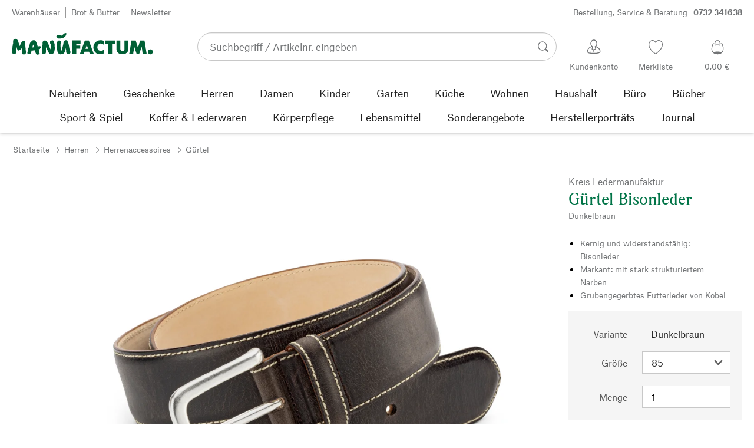

--- FILE ---
content_type: text/html; charset=utf-8
request_url: https://www.manufactum.at/guertel-bisonleder-a10871/
body_size: 46995
content:
<!DOCTYPE html>
      <html lang="de" class="mf-noscript render-web mf-mac_os ">
        <head>
          <!--# block name="defaultfallback" --><!--# endblock -->
          <meta charSet="utf-8" />
          <meta http-equiv="X-UA-Compatible" content="IE=edge" />
          <title data-react-helmet="true">Gürtel Bisonleder, Dunkelbraun | Manufactum</title>
          <meta name="viewport" content="width=device-width, initial-scale=1" />
          <link rel="dns-prefetch" href="https://scripts.sirv.com" crossorigin />
          <link rel="dns-prefetch" href="https://assets.manufactum.de" crossorigin />
          <link rel="preconnect" href="https://scripts.sirv.com" crossorigin />
          <link rel="preconnect" href="https://assets.manufactum.de" crossorigin />
          <meta data-react-helmet="true" name="apple-mobile-web-app-title" content="manufactum"/><meta data-react-helmet="true" name="application-name" content="manufactum"/><meta data-react-helmet="true" name="msapplication-config" content="/sell/static/manufactum/meta/browserconfig.xml"/><meta data-react-helmet="true" name="theme-color" content="#ffffff"/><meta data-react-helmet="true" name="description" content="Kernig und widerstandsfähig: Bisonleder | Markant: mit stark strukturiertem Narben | Grubengegerbtes Futterleder von Kobel"/><meta data-react-helmet="true" property="og:site_name" content="manufactum"/><meta data-react-helmet="true" property="og:title" content="Gürtel Bisonleder, Dunkelbraun | Manufactum"/><meta data-react-helmet="true" property="og:type" content="product"/><meta data-react-helmet="true" property="og:description" content="Kernig und widerstandsfähig: Bisonleder | Markant: mit stark strukturiertem Narben | Grubengegerbtes Futterleder von Kobel"/><meta data-react-helmet="true" property="og:url" content="https://www.manufactum.at/guertel-bisonleder-a10871/"/><meta data-react-helmet="true" property="og:image" content="https://assets.manufactum.de/p/010/010871/10871_01.jpg/guertel-bisonleder.jpg?profile=opengraph_mf"/><meta data-react-helmet="true" property="og:image:width" content="292"/><meta data-react-helmet="true" property="og:image:height" content="292"/><meta data-react-helmet="true" property="og:image" content="https://assets.manufactum.de/p/010/010871/10871_02.jpg/guertel-bisonleder.jpg?profile=opengraph_mf"/><meta data-react-helmet="true" property="og:image:width" content="292"/><meta data-react-helmet="true" property="og:image:height" content="292"/><meta data-react-helmet="true" property="og:image:width" content="600"/><meta data-react-helmet="true" property="og:image:height" content="600"/>
          <link data-react-helmet="true" rel="apple-touch-icon" sizes="180x180" href="/sell/static/manufactum/meta/apple-touch-icon.png"/><link data-react-helmet="true" rel="icon" sizes="32x32" href="/sell/static/manufactum/meta/favicon-32x32.png" type="image/png"/><link data-react-helmet="true" rel="icon" sizes="16x16" href="/sell/static/manufactum/meta/favicon-16x16.png" type="image/png"/><link data-react-helmet="true" rel="manifest" href="/sell/static/manufactum/meta/site.webmanifest"/><link data-react-helmet="true" rel="mask-icon" href="/sell/static/manufactum/meta/safari-pinned-tab.svg" color="#005131"/><link data-react-helmet="true" rel="shortcut icon" href="/sell/static/manufactum/meta/favicon.ico"/><link data-react-helmet="true" rel="canonical" href="/guertel-bisonleder-a10871/"/><link data-react-helmet="true" rel="alternate" href="https://www.manufactum.at/guertel-bisonleder-a10871/" hreflang="de-at"/>
          <script data-react-helmet="true" type="application/ld+json">{"itemListElement":[{"position":1,"item":{"name":"Gürtel Bisonleder","@id":"/guertel-bisonleder-a10871/"},"@type":"ListItem"}],"@context":"http://schema.org","@type":"BreadcrumbList"}</script><script data-react-helmet="true" type="application/ld+json">{"@context":"http://schema.org/","@type":"Product","@id":"1010871","name":"Gürtel Bisonleder, Dunkelbraun","description":"Zweilagig. Bisonleder (Stärke 1,5 mm). Futter Rindleder (Stärke 3 mm) grubengegerbt. Versilberte Messingschließe. Hergestellt in Deutschland. Breite 4 cm.","positiveNotes":{"@type":"ItemList","itemListElement":[{"@type":"ListItem","position":1,"name":"Kernig und widerstandsfähig: Bisonleder"},{"@type":"ListItem","position":2,"name":"Markant: mit stark strukturiertem Narben"},{"@type":"ListItem","position":3,"name":"Grubengegerbtes Futterleder von Kobel"}]},"sku":"10871-85","category":"Herren>Herrenaccessoires>Gürtel","gtin13":"2050000834936","mpn":"5426as40-moro","image":["https://assets.manufactum.de/p/010/010871/10871_01.jpg/guertel-bisonleder.jpg?profile=pdsmain_1500"],"brand":{"@type":"Brand","name":"Kreis Ledermanufaktur"},"countryOfOrigin":"Deutschland","color":"Dunkelbraun","material":["100% Bisonleder"],"offers":[{"@type":"Offer","url":"/guertel-bisonleder-a10871/","availability":"http://schema.org/InStock","itemCondition":"http://schema.org/NewCondition","price":"159.00","priceCurrency":"EUR","sku":"10871-85","seller":{"@type":"Organization","name":"Manufactum"}}]}</script>
          
          <script>if(!!window.MSInputMethodContext && !!document.documentMode) {
  document.documentElement.classList.add('mf-ie11');
}</script>
          <link data-chunk="detail-page" rel="preload" as="style" href="/sell/static/manufactum/detail-page.4e201bb39623fb27dde2.css">
<link data-chunk="search" rel="preload" as="style" href="/sell/static/manufactum/search.cac2bbf5b228d9d7908e.css">
<link data-chunk="pages" rel="preload" as="style" href="/sell/static/manufactum/pages.b2101fd56956340a77ca.css">
<link data-chunk="pages" rel="preload" as="script" href="/sell/static/manufactum/vendor-react.41e13b04760e9e33ef0f.js">
<link data-chunk="pages" rel="preload" as="script" href="/sell/static/manufactum/pages.66239fbc29687b9ec0bd.js">
<link data-chunk="search" rel="preload" as="script" href="/sell/static/manufactum/search.chunk.109cb24567e77475b14b.js">
<link data-chunk="detail-page" rel="preload" as="script" href="/sell/static/manufactum/detail-page.chunk.89fd82a95f2e562a022a.js">
          <link data-chunk="pages" rel="stylesheet" href="/sell/static/manufactum/pages.b2101fd56956340a77ca.css">
<link data-chunk="search" rel="stylesheet" href="/sell/static/manufactum/search.cac2bbf5b228d9d7908e.css">
<link data-chunk="detail-page" rel="stylesheet" href="/sell/static/manufactum/detail-page.4e201bb39623fb27dde2.css">
          <script id="__LOADABLE_REQUIRED_CHUNKS__" type="application/json">[187,16]</script><script id="__LOADABLE_REQUIRED_CHUNKS___ext" type="application/json">{"namedChunks":["search","detail-page"]}</script>
<script async data-chunk="pages" src="/sell/static/manufactum/vendor-react.41e13b04760e9e33ef0f.js"></script>
<script async data-chunk="pages" src="/sell/static/manufactum/pages.66239fbc29687b9ec0bd.js"></script>
<script async data-chunk="search" src="/sell/static/manufactum/search.chunk.109cb24567e77475b14b.js"></script>
<script async data-chunk="detail-page" src="/sell/static/manufactum/detail-page.chunk.89fd82a95f2e562a022a.js"></script>
          <style>html { -webkit-text-size-adjust: 100%; }</style>
        </head>
        <body>
          <div id="sell-root"><div id="appRoot" class="mf-dNwSpWTV"><div class="visuallyHidden" aria-live="polite" aria-atomic="true"></div><div class="visuallyHidden" aria-live="assertive" aria-atomic="true"></div><span id="top" tabindex="-1"></span><a class="mf-KbPy1lFw" href="#content">Zum Inhalt springen</a><div class="root" data-test-offcanvas="true" data-test-offcanvas-state="false" headerText="Menü" headerCloseLabel="Schließen"><div class="mf-qXnCpCGF" role="dialog" aria-modal="true" aria-labelledby="offCanvasNavigationHeader"><header class="mf-oOwNyna5"><div class="mf-OCgsjEdI"><span id="offCanvasNavigationHeader" class="mf-hzTZR32z mf-K2EYXkQ8 mf-cUr2rXrq">Menü</span></div></header><div class="mf-cmF2Htqd"></div></div></div><div class="mf-n2BypCIo"><header class="mf-mslNP4J_" data-test-sell-header="true"><div class="mf-GZx5qB3M" data-test-sell-banner="true"><div class="mf-Vb9TM9T0"><div class="mf-W3GDP1Mf"><ul class="mf-dHEsJuMh"><li class="mf-CQIRYftm"><small class="mf-qTdvruCH"><a class="mf-voJwC7go" data-prio2="true" href="/manufactum-warenhaeuser-c199341/">Warenhäuser</a></small></li><li class="mf-CQIRYftm"><small class="mf-qTdvruCH"><a class="mf-voJwC7go" data-prio2="true" href="/manufactum-brot-und-butter-lebensmittel-c199366/">Brot &amp; Butter</a></small></li><li class="mf-CQIRYftm"><small class="mf-qTdvruCH"><a class="mf-voJwC7go" data-prio2="true" href="/newsletter-anmelden-c201039/">Newsletter</a></small></li></ul><div class="mf-EXsILk6a"><ul class="mf-dHEsJuMh"><li class="mf-CQIRYftm"><small class="mf-qTdvruCH"><a class="mf-voJwC7go" data-prio2="true" href="/kontakt-c199446/">Bestellung, Service &amp; Beratung<span class="mf-MABxgEIs">0732 341638</span></a></small></li></ul></div></div></div></div><div class="mf-KEgbD2_n" data-test-sell-head-main="true"><div class="mf-ggCOddfa"><a href="/sitemap-c199459/" aria-haspopup="true" aria-expanded="false" aria-label="Menü" data-test-sell-menu-icon="true"><svg class="mf-uhntC1Gy mf-MhmRDaji" viewBox="0 0 28 28" width="24" height="24"><rect y="13.05" width="27.51" height="1.49"></rect><rect y="19.05" width="27.51" height="1.49"></rect><rect x="0.04" y="25.05" width="27.51" height="1.49"></rect><path d="M4.3,9L2.4,3.4h0V9h-1V2.3H3L4.9,7.6h0L6.8,2.3H8.4V9H7.3V3.4h0L5.3,9h-1Z" transform="translate(-0.2 -0.5)"></path><path d="M13.4,9H9.6V2.3h3.8V3.2H10.7V5h2.5V6H10.7V8.1h2.7V9Z" transform="translate(-0.2 -0.5)"></path><path d="M20,9H18.7L15.4,3.7h0V4c0,0.6.1,1.1,0.1,1.6V9h-1V2.3h1.3L19,7.6h0V2.3h1V9Z" transform="translate(-0.2 -0.5)"></path><path d="M26.6,2.3V6.6a2.77,2.77,0,0,1-.3,1.3,2,2,0,0,1-.9.9,3.19,3.19,0,0,1-1.4.3,2.35,2.35,0,0,1-1.9-.7,2.14,2.14,0,0,1-.7-1.8V2.3h1.1V6.5a1.34,1.34,0,0,0,.4,1.2,2.14,2.14,0,0,0,1.2.4,1.43,1.43,0,0,0,1.6-1.6V2.3h0.9Z" transform="translate(-0.2 -0.5)"></path><path d="M22.5,1A0.52,0.52,0,0,1,22.7.6a0.85,0.85,0,0,1,.8,0,0.48,0.48,0,0,1,.1.4,0.48,0.48,0,0,1-.1.4,0.48,0.48,0,0,1-.4.1,0.6,0.6,0,0,1-.4-0.1A0.34,0.34,0,0,1,22.5,1Zm1.8,0A0.52,0.52,0,0,1,24.5.6a0.85,0.85,0,0,1,.8,0,0.48,0.48,0,0,1,.1.4,0.52,0.52,0,0,1-.2.4,0.48,0.48,0,0,1-.4.1,0.6,0.6,0,0,1-.4-0.1A0.48,0.48,0,0,1,24.3,1Z" transform="translate(-0.2 -0.5)"></path></svg></a></div><div class="mf-bRtC8ksy"><div class="mf-xZH3FAgX"><a href="/" class="mf-b5WLenbj" data-test-sell-logo="true"><div class="mf-XtFYcKen"><svg xmlns="http://www.w3.org/2000/svg" viewBox="0 0 270 46" aria-label="Manufactum Startseite"><path style="fill:#005f35" d="M98.2 5.9c1-1 1-1.6 3-2 .3 0 .6.2.8.1.8-.4 2-1.4 2.2.5.2 2.6-1.4 2.3-1.1 3.8.1.6-2.8 2.8-4.1 3.7-1.3.9-4.1 1.5-5.8 1.7 0 0-2.7.2-3.2.2-.8.1-.9-.5-1.7-1 0 0-1.9-.7-2.5-1.4-.4-.5-.8-1.7-.6-2.1.3-.4 1.2-2 2.3-2.1.5 0 1.5-.6 2-.5.5 0 3.3.1 4.8 1.3.4.3 1 .2 1.3 0 .6-.3 1.6-1.3 2.6-2.2zm166.5 28.5c-2.6 0-4.8 2.1-4.8 4.8 0 2.6 2.1 4.8 4.8 4.8 2.6 0 4.8-2.1 4.8-4.8s-2.1-4.8-4.8-4.8zM8 14.4c-1.1-.1-2.6.3-3.4.7S3 16.3 2.7 17.5c-.4 1.3-.2 5.7-.2 6.4-.1.8-.5.5-.6 1.5-.7 3.4-.8 7.8-.9 11.1 0 .5-.5 1-.5 1.4v.7c0 1.2.2 2.6.3 3s.5.7 1.1.9c.2.1.5.7.8.8 1.4.3 3 .4 3.5.2.8-.2 2.4-2.4 2.4-3.2S8 38 8.1 36.4c.1-1.6.1-6.8.2-8.4 0-.2.1-.1.1-.1.4.8 1.3 4.9 2.1 6.6.5 1.1 1 2 1.8 2.2.6.2 1.9-.5 2.3-.7.4-.2 1 0 1.4-.2 1.2-.9 2.5-3 3.2-4.4.1-.1.1-.1.2 0 .1 1 0 2.7-.2 5.1s.4 4.2.5 4.9c.2.7.7 1.6 1.2 2.3s3.9.6 4.9-.1c.5-.4.9-1 .9-1.6 0-1 .6-1.4.5-2.5-.8-4.7-1.4-10.5-1.4-15.4 0-2.5-.4-4.3-.7-4.5-.7-.5-.7-1.2-1.4-1.4-.7-.2-2.2.4-3 .8-.6.3-.9 1-1.2 1.4-.2.3-.7.3-1 .8-.8 1.2-2.5 5-3.5 7-.1.1-.2.2-.2 0-.7-2.9-2.4-9-3.4-11-.2-.6-1-.7-1.2-1.1-.3-.4-.9-1.6-2.2-1.7zm64.5 17c-.5-1-.7-2.7-1.1-3.7-1.4-3.3-2.9-5.2-3.6-7.1-.5-1.3-2.1-2.3-3.4-2.9-.6-.3-2-.1-3.3.4-.4.1-.7.8-1 1-.7.4-1.2.9-1.4 1.5 0 1.5-.2 13.2-.3 17 0 .6-.3.8-.4 1.2-.1 1.3.4 3.8.8 4.3.5.5 3.4.6 5-.2.4-.2.7-.6.8-1s.5-.5.5-1.2c.1-2.4 0-8.5.2-10.3 0-.1.1-.1.1 0 .3 1.2 1.7 3.1 2.7 5.2.5 1 .5 1.8 1 2.7 1.4 2.6 2.7 4.5 3.3 4.9 1 .7 5.8.6 6.6-.6.4-.5 1.9-3 2.1-3.7.6-2.8 1.4-5.5 1-8.4-.4-2.4.1-4.6-.5-7-.1-.4-.5-.6-.7-1.1-.5-1.9-.3-4.3-2.4-5-1-.4-4.7.7-5.3 1.9-.4.7-.3 2.3 0 3.6.2.7.5.7.7 1.2 1 2.6 1.2 8.6.5 10.7-1.1-1.8-1.9-3.4-1.9-3.4zm50.6 1.8h7.6v-5.9h-7.6v-3.7h8.3v-6.1H116v25.8h7.1V33.2zm20.1-7.2l2.6 7.4h-5l2.4-7.4zM130 43.4h7.6L139 39h8.7l1.4 4.4h7.6l-9.5-25.8h-7.6L130 43.4zm45.7-25c-1.8-1-4.6-1.4-7.1-1.3-5.1.2-12.8 4.4-12.7 13.5.1 7.8 5.4 13.4 12.7 13.3 3.1 0 5-.4 7-1.7v-7.1c-1.4 1.2-2.8 2.3-5.1 2.3-3.2 0-7-1.5-7-6.9-.1-5 3.6-7.2 6.9-7.2 2.2 0 4.5 1.7 5.3 2.5v-7.4zm15.8 5.3h6v-6.1h-19.4v6.1h6.1v19.7h7.3V23.7zm19.8 20.2c6.4 0 11.4-3.8 11.4-10.5V17.6h-7.4V33c0 3.8-2.2 4.5-4 4.5s-4-.7-4-4.5V17.6h-7.4v15.9c0 7 5 10.4 11.4 10.4zm20.5-.5l2.1-14 4.7 14h4.7l4.9-14.2 1.8 14.2h7.7l-4.2-25.8h-8.2L241 31.1l-4.3-13.5h-8.2l-4.2 25.8h7.5zM87.5 39.8c.5 1.6 2.1 3.4 4.9 4.1 1.9.4 6.5-.6 7.7-2.8.4-.7.9-1.2 1.5-2.7.2-.5.4-1.9.5-2.4.6-1.7.8-3 1-3.5 0-.1.1-.1.2 0 .1.2.3 2.3.7 4.7.1.4-.2 1.3-.1 1.9.2 1.2.7 3.2 1.1 3.7s1 .9 2 .9c.9 0 2.7-.1 3.6-.4.6-.2 1-2.1 1.4-2.6.4-.4 0-1.8-.4-3.1-.2-.7-.7-1-.9-1.6-.5-1.7-1.4-8.1-2.3-12.4-.2-.8-1.5-2.8-1.6-3.7-.1-.8-.8-2.2-1.3-2.5-1.1-.6-3.6-.3-3.9-.2-.7.2-.5 1-1.4 1.3-.6.2-1 .7-1.1 1.2-.2 1.6-.4 3.1-.7 4.7-.7 3.5-2.9 11.1-3.1 12-.2.6-1.1.5-1.2-.2-.2-1.6-.7-3.9-.9-5.8-.1-1.5-.2-6.8.3-7.2s.6-4.2.2-4.8c-.5-.7-4.2-1-5.4-.3-.2.1-.8.7-1 1.4-.2.7-1 1-1.1 1.8-.3 2.2-.5 6-.5 8.2 0 .8.2 1.4.3 2.2.6 2.6 1.1 6.9 1.5 8.1zM49.4 28.9c2.2-.5 3.7-.6 3.9-.6.5 0 .6.5 1.2.4.5 0 1-.3 1.2 0 .3.4.4 1.1.2 1.8-.4 1.4-.8 1.7-1.7 2.3-.3.2-.2.7-.7 1-.7.3-1.6.7-2.4.9.3 1.1 1.1 2.6 1.8 4.4.2.7-.2.9 0 1.9.2.7.2 1.7-.2 2.1-.7 1.1-3.1 1.6-4 1.6-.8 0-1.4-.2-2.4-1.8-.7-1.1-1.4-3.7-2.1-6.7-1.6.2-3.1.4-4.4.5-.7 0-1.3.1-2 .1-.4 2.1-.7 3.8-.9 4.3-.3 1-1.1.7-1.6 1.9-.3.7-4.4 1-5 0-.5-.8-.5-1.7-.4-2.7.2-1.3.7-2.7 1.1-4 0-.2.1-.4.2-.6-.3-.5-.5-1-.4-1.5 0-.7-.7-.9-.6-1.8 0-.8 1.5-1.4 2.2-1.4h.2c.9-3.3 1.6-6.1 2-7.9.5-2.4 1.8-2 2.8-3.6.5-.7 1.4-1.6 2.2-2 1.6-.8 3.5-.8 5 .2 2.6 1.9 4.8 11.2 4.8 11.2zm-6.5 1.4c-.6-2.4-1.2-4.4-1.7-5.1-.7.9-1.4 3.1-2 5.6 1.3-.1 2.5-.3 3.7-.5z"></path></svg></div></a></div></div><div class="mf-nVDdqQBA mf-o6nKlqlv"><div class="mf-foihCvPk" data-test-sell-search-box="true"><form method="GET" action="/suche/" role="search" data-test-sell-search-form="true"><div class="mf-rsjRM5E1"><div class="mf-a5uaQo1M"><label class="mf-iwiiAwA4" for="searchbar-245534f9-b6ab-4cd1-aee9-550eab17d7be">Suchbegriff / Artikelnr. eingeben</label><input aria-autocomplete="list" aria-controls="searchform-47f5ab1f-5cb1-441c-ac05-9491c8f3ac8c" data-test-sell-search-input="true" id="searchbar-245534f9-b6ab-4cd1-aee9-550eab17d7be" autoComplete="off" class="mf-yNalz9TN" name="q" placeholder="Suchbegriff / Artikelnr. eingeben" type="text" value=""/><button class="mf-C1GbQQfw" type="submit" data-test-sell-search-input-submit="true"><span class="mf-pkuBFUqK"><svg class="mf-uhntC1Gy mf-v74eHooM alt" viewBox="0 -0.3 22 22" width="24" height="24" aria-label="Suchen"><title>Suchen</title><path d="M21.4,19.4l-4.3-4.3c0,0,0,0-0.1-0.1c1.1-1.6,1.8-3.5,1.8-5.5c0-5.2-4.2-9.4-9.4-9.4c-5.2,0-9.4,4.2-9.4,9.4c0,5.2,4.2,9.4,9.4,9.4c2.1,0,4-0.7,5.6-1.9c0,0,0,0,0,0l4.3,4.3c0.6,0.6,1.4,0.6,1.9,0.1l0.2-0.2C22.1,20.8,22,20,21.4,19.4zM1.7,9.5c0-4.3,3.5-7.8,7.8-7.8s7.8,3.5,7.8,7.8c0,4.3-3.5,7.8-7.8,7.8S1.7,13.9,1.7,9.5z"></path></svg></span></button></div></div><div class="mf-tR_jqUZN mf-G7LAUrYP" id="searchform-47f5ab1f-5cb1-441c-ac05-9491c8f3ac8c" data-test-sell-search-history-container="true"></div><div class="mf-bzs0GGov mf-G7LAUrYP" id="searchform-47f5ab1f-5cb1-441c-ac05-9491c8f3ac8c" data-test-sell-search-suggestions-container="true"></div></form></div></div><div class="mf-Br8NGPey" data-test-sell-my-account="true"><a data-test-stelar-header-account="inactive" class="mf-Q4GYGz1x" href="/kundenkonto"><svg class="mf-tPpZtf4x mf-yMMx2xRM" viewBox="0 0 36 36" width="36" height="36"><path d="M22.2 15.5c1.1-1.2 1.7-2.8 1.7-4.6 0-3.7-2.6-6.7-5.8-6.7-3.2-.1-5.8 2.9-5.8 6.6 0 1.9.6 3.5 1.6 4.7-4.3 1.3-7.3 5.2-7.3 8.7 0 3.6 5.1 3.9 11.4 3.9 6.3.1 11.4-.5 11.4-3.9 0-3.5-2.9-7.4-7.2-8.7zm-8.6-4.3c0-2.7 1.9-5.5 4.4-5.5 2.4 0 4.5 2.8 4.5 5.5 0 1.7-.8 3.1-2 4-.5.2-1.1.5-1.1 1.1 0 .2.3.5.4.7l.7 2.5-2.5 1.2-2.3-1.2.6-2.6c0-.1.3-.4.3-.6 0-.5-.6-.9-1-1.1-1.2-.9-2-2.4-2-4zm12 14.9c-.2.1-.8.2-1.3.3l-.1-1.5c0-.2-.2-.4-.5-.4h-.2c-.2 0-.4.2-.4.5l.1 1.6c-1.5.1-3.2.2-5.1.2-1.9 0-4.1-.1-5.8-.2l.1-1.5c.1-.3-.1-.5-.4-.5h-.2c-.3-.1-.5.1-.5.4l-.1 1.5c-.3-.1-.7-.2-.8-.2-1.5-.4-2.6-.9-2.6-2 0-3.2 2.7-6.3 6.3-7.4 0 0 .9-.2 1 0 .1.2-.8 3.5-.8 3.5l3 1.7v2.2c0 .5.2.8.7.8h.1c.5-.1.7-.3.7-.9l-.2-2.1 3.1-1.9s-.8-2.7-.8-3.3c0-.2.9 0 .9 0 3.6 1.1 6.2 4.2 6.3 7.2 0 .8-1 1.6-2.5 2z"></path></svg><span class="mf-xx3TiJq6">Kundenkonto</span></a></div><div class="mf-nxOFCFC1" data-test-sell-mini-notepad="true"><a data-test-stelar-header-wishlist="inactive" class="mf-Q4GYGz1x" href="/merkliste"><svg viewBox="-6 -7 36 36" width="36" height="36" class="mf-yMMx2xRM"><path d="M11.7,23.9C1.1,17,0,10.1,0,7.5C0,3.4,3,0,6.8,0c2,0,3.9,1,5.1,2.6L12,2.7l0.1-0.1C13.4,1,15.3,0,17.2,0 C20.9,0,24,3.4,24,7.5c0,2.6-1.1,9.5-11.7,16.4L12,24.1L11.7,23.9z M6.8,1.2C3.7,1.2,1.2,4,1.2,7.5c0,5,4,10.6,10.7,15.1l0.1,0.1 l0.1-0.1c6.7-4.5,10.7-10.1,10.7-15.1c0-3.5-2.5-6.3-5.6-6.3c-1.9,0-3.7,1.1-4.7,3l-0.5,1l-0.5-1C10.5,2.3,8.7,1.2,6.8,1.2z"></path></svg><span class="mf-xx3TiJq6">Merkliste</span></a></div><div class="mf-u1uFIXXK" data-test-sell-mini-cart="true"><a data-test-stelar-header-basket="inactive" class="mf-Q4GYGz1x mf-5kNdmZ06" href="/warenkorb"><svg class="mf-Qyn0PGzU mf-yMMx2xRM" viewBox="0 0 36 36" width="36" height="36"><g><path d="M18 29.2c5.6 0 11-2.7 10.2-11.7-.3-3.3-2.1-6.8-2.4-7.4-.8.3-1.8.5-2.8.7-.3-3.3-1.6-5.7-5-5.7-3.3 0-4.6 2.4-5 5.7-1-.1-1.9-.3-2.7-.6-.5.8-1.9 4.2-2.4 7.4C6.6 26 12.4 29.2 18 29.2zm0-22.9c2.6 0 3.6 2 3.9 4.7-1.2.2-2.5.3-3.9.3-1.3 0-2.7-.1-3.9-.3.3-2.7 1.4-4.7 3.9-4.7zM9 18.1c.4-2.8 1.7-5.7 2.1-6.4.6.1 1.2.3 1.8.4v.7c0 .7 0 1.4.1 2.1h1.2c-.1-.7-.2-1.4-.2-2.2v-.4c1.2.2 2.6.3 4 .3s2.7-.1 3.9-.3v.4c0 .8 0 1.5-.1 2.2H23c.1-.7.1-1.4.1-2.1v-.7c.7-.2 1.3-.3 1.9-.5.3.5 1.8 3.5 2.1 6.5.4 3.9-.7 6.4-2.5 7.9-.6-.9-3.4-1.6-6.6-1.6-3.1 0-5.8.6-6.5 1.5-1.9-1.5-3.1-4.1-2.5-7.8z"></path></g></svg><span class="mf-xx3TiJq6">0,00 €</span></a></div><div class="mf-uNeZULYn" data-test-sell-navigation="true"><nav data-test-sell-flyout-navigation="true" aria-label="Hauptmenü" class=""><ul class="mf-m1HFoIcf mf-jkWbEZQT"><li class="mf-_RqMt9TL mf-mmCbxmgi"><div class="mf-YeUvJyE0"><a data-test-sell-flyout-toplevellink="true" href="/neuheiten-c198241/" class="mf-sJUqPhQo"><span>Neuheiten</span></a></div></li><li class="mf-_RqMt9TL mf-mmCbxmgi"><div class="mf-YeUvJyE0"><a data-test-sell-flyout-toplevellink="true" href="/geschenke-c199132/" class="mf-sJUqPhQo"><span>Geschenke</span></a></div></li><li class="mf-_RqMt9TL mf-mmCbxmgi"><div class="mf-YeUvJyE0"><a data-test-sell-flyout-toplevellink="true" href="/herren-c194451/" class="mf-sJUqPhQo"><span>Herren</span></a></div></li><li class="mf-_RqMt9TL mf-mmCbxmgi"><div class="mf-YeUvJyE0"><a data-test-sell-flyout-toplevellink="true" href="/damen-c194472/" class="mf-sJUqPhQo"><span>Damen</span></a></div></li><li class="mf-_RqMt9TL mf-mmCbxmgi"><div class="mf-YeUvJyE0"><a data-test-sell-flyout-toplevellink="true" href="/kinder-c198636/" class="mf-sJUqPhQo"><span>Kinder</span></a></div></li><li class="mf-_RqMt9TL mf-mmCbxmgi"><div class="mf-YeUvJyE0"><a data-test-sell-flyout-toplevellink="true" href="/garten-c172792/" class="mf-sJUqPhQo"><span>Garten</span></a></div></li><li class="mf-_RqMt9TL mf-mmCbxmgi"><div class="mf-YeUvJyE0"><a data-test-sell-flyout-toplevellink="true" href="/kueche-c198745/" class="mf-sJUqPhQo"><span>Küche</span></a></div></li><li class="mf-_RqMt9TL mf-mmCbxmgi"><div class="mf-YeUvJyE0"><a data-test-sell-flyout-toplevellink="true" href="/wohnen-c198753/" class="mf-sJUqPhQo"><span>Wohnen</span></a></div></li><li class="mf-_RqMt9TL mf-mmCbxmgi"><div class="mf-YeUvJyE0"><a data-test-sell-flyout-toplevellink="true" href="/haushalt-c202241/" class="mf-sJUqPhQo"><span>Haushalt</span></a></div></li><li class="mf-_RqMt9TL mf-mmCbxmgi"><div class="mf-YeUvJyE0"><a data-test-sell-flyout-toplevellink="true" href="/buerobedarf-c175242/" class="mf-sJUqPhQo"><span>Büro</span></a></div></li><li class="mf-_RqMt9TL mf-mmCbxmgi"><div class="mf-YeUvJyE0"><a data-test-sell-flyout-toplevellink="true" href="/buecher-c172709/" class="mf-sJUqPhQo"><span>Bücher</span></a></div></li><li class="mf-_RqMt9TL mf-mmCbxmgi"><div class="mf-YeUvJyE0"><a data-test-sell-flyout-toplevellink="true" href="/sport-spiel-c189822/" class="mf-sJUqPhQo"><span>Sport &amp; Spiel</span></a></div></li><li class="mf-_RqMt9TL mf-mmCbxmgi"><div class="mf-YeUvJyE0"><a data-test-sell-flyout-toplevellink="true" href="/koffer-lederwaren-c175685/" class="mf-sJUqPhQo"><span>Koffer &amp; Lederwaren</span></a></div></li><li class="mf-_RqMt9TL mf-mmCbxmgi"><div class="mf-YeUvJyE0"><a data-test-sell-flyout-toplevellink="true" href="/koerperpflege-c172436/" class="mf-sJUqPhQo"><span>Körperpflege</span></a></div></li><li class="mf-_RqMt9TL mf-mmCbxmgi"><div class="mf-YeUvJyE0"><a data-test-sell-flyout-toplevellink="true" href="/lebensmittel-c172112/" class="mf-sJUqPhQo"><span>Lebensmittel</span></a></div></li><li class="mf-_RqMt9TL mf-mmCbxmgi"><div class="mf-YeUvJyE0"><a data-test-sell-flyout-toplevellink="true" href="/sonderangebote-c189274/" class="mf-sJUqPhQo"><span>Sonderangebote</span></a></div></li><li class="mf-_RqMt9TL mf-mmCbxmgi"><div class="mf-YeUvJyE0"><a data-test-sell-flyout-toplevellink="true" href="/herstellerportraets-c199727/" class="mf-sJUqPhQo"><span>Herstellerporträts</span></a></div></li><li class="mf-_RqMt9TL mf-mmCbxmgi"><div class="mf-YeUvJyE0"><a data-test-sell-flyout-toplevellink="true" href="/journal-c199429/" class="mf-sJUqPhQo"><span>Journal</span></a></div></li></ul></nav></div><div class="mf-nVDdqQBA mf-ysJcJa72"><div class="mf-foihCvPk" data-test-sell-search-box="true"><form method="GET" action="/suche/" role="search" data-test-sell-search-form="true"><div class="mf-rsjRM5E1"><div class="mf-a5uaQo1M"><label class="mf-iwiiAwA4" for="searchbar-519e7bd8-d949-4548-9bd2-718b5a638f5d">Suchbegriff / Artikelnr. eingeben</label><input aria-autocomplete="list" aria-controls="searchform-3273feed-08e5-48a0-af40-daab6d850a97" data-test-sell-search-input="true" id="searchbar-519e7bd8-d949-4548-9bd2-718b5a638f5d" autoComplete="off" class="mf-yNalz9TN" name="q" placeholder="Suchbegriff / Artikelnr. eingeben" type="text" value=""/><button class="mf-C1GbQQfw" type="submit" data-test-sell-search-input-submit="true"><span class="mf-pkuBFUqK"><svg class="mf-uhntC1Gy mf-v74eHooM alt" viewBox="0 -0.3 22 22" width="24" height="24" aria-label="Suchen"><title>Suchen</title><path d="M21.4,19.4l-4.3-4.3c0,0,0,0-0.1-0.1c1.1-1.6,1.8-3.5,1.8-5.5c0-5.2-4.2-9.4-9.4-9.4c-5.2,0-9.4,4.2-9.4,9.4c0,5.2,4.2,9.4,9.4,9.4c2.1,0,4-0.7,5.6-1.9c0,0,0,0,0,0l4.3,4.3c0.6,0.6,1.4,0.6,1.9,0.1l0.2-0.2C22.1,20.8,22,20,21.4,19.4zM1.7,9.5c0-4.3,3.5-7.8,7.8-7.8s7.8,3.5,7.8,7.8c0,4.3-3.5,7.8-7.8,7.8S1.7,13.9,1.7,9.5z"></path></svg></span></button></div></div><div class="mf-tR_jqUZN mf-G7LAUrYP" id="searchform-3273feed-08e5-48a0-af40-daab6d850a97" data-test-sell-search-history-container="true"></div><div class="mf-bzs0GGov mf-G7LAUrYP" id="searchform-3273feed-08e5-48a0-af40-daab6d850a97" data-test-sell-search-suggestions-container="true"></div></form></div></div></div></header><div><div aria-hidden="true" class="mf-ceZ3vJ2p" data-test-stelar-overlay-background="true"></div><div aria-hidden="true" class="mf-mYCtuieo"><div class="mf-_qrDIOj3" aria-hidden="true"></div></div></div><div class="mf-ssY_ApUE"><div data-test-sell-detail-page="true"><div class="mf-lcPi8Yx_" data-test-sell-breadcrumb="true"><nav aria-label="Breadcrumb" class="mf-vIdadmGd"><ul class="mf-UgpUpkcn"><li class="mf-_6ZPSxXi"><small class="mf-hzTZR32z mf-depXjb_l"><span class="mf-h_EFCIsy"><a class="" data-prio2="true" href="/" rel="index">Startseite</a></span></small></li><li class="mf-_6ZPSxXi mf-HoynF8iN"><small class="mf-hzTZR32z mf-depXjb_l"><span class="mf-h_EFCIsy"><span class="mf-kYqP7xpa"><svg class="mf-uhntC1Gy mf-vNJdx8BK" viewBox="0 0 12 22" width="24" height="24"><path d="M11.3,10.3L11.3,10.3L1.7,0.7c-0.3-0.3-0.7-0.3-1,0L0.7,0.8c-0.3,0.3-0.3,0.7,0,1L9.9,11l-9.2,9.2c-0.3,0.3-0.3,0.7,0,1l0.1,0.1c0.3,0.3,0.7,0.3,1,0l9.6-9.6v0c0.2-0.2,0.3-0.4,0.3-0.7l0-0.1C11.6,10.7,11.5,10.5,11.3,10.3z"></path></svg></span><a class="" data-prio2="true" href="/herren-c194451/" rel="up up up">Herren</a></span></small></li><li class="mf-_6ZPSxXi mf-HoynF8iN"><small class="mf-hzTZR32z mf-depXjb_l"><span class="mf-h_EFCIsy"><span class="mf-kYqP7xpa"><svg class="mf-uhntC1Gy mf-vNJdx8BK" viewBox="0 0 12 22" width="24" height="24"><path d="M11.3,10.3L11.3,10.3L1.7,0.7c-0.3-0.3-0.7-0.3-1,0L0.7,0.8c-0.3,0.3-0.3,0.7,0,1L9.9,11l-9.2,9.2c-0.3,0.3-0.3,0.7,0,1l0.1,0.1c0.3,0.3,0.7,0.3,1,0l9.6-9.6v0c0.2-0.2,0.3-0.4,0.3-0.7l0-0.1C11.6,10.7,11.5,10.5,11.3,10.3z"></path></svg></span><a class="" data-prio2="true" href="/herrenaccessoires-c194463/" rel="up up">Herrenaccessoires</a></span></small></li><li class="mf-_6ZPSxXi"><small class="mf-hzTZR32z mf-depXjb_l"><span class="mf-h_EFCIsy"><span class="mf-kYqP7xpa"><svg class="mf-uhntC1Gy mf-vNJdx8BK" viewBox="0 0 12 22" width="24" height="24"><path d="M11.3,10.3L11.3,10.3L1.7,0.7c-0.3-0.3-0.7-0.3-1,0L0.7,0.8c-0.3,0.3-0.3,0.7,0,1L9.9,11l-9.2,9.2c-0.3,0.3-0.3,0.7,0,1l0.1,0.1c0.3,0.3,0.7,0.3,1,0l9.6-9.6v0c0.2-0.2,0.3-0.4,0.3-0.7l0-0.1C11.6,10.7,11.5,10.5,11.3,10.3z"></path></svg></span><a class="" data-prio2="true" href="/guertel-herren-c189776/" rel="up">Gürtel</a></span></small></li></ul></nav></div><main id="content"><div class="mf-_6jWb5cv"><div class="mf-wpeau5Ou"><div class="mf-VrBMa6qk mf-d6Ah7w2G"><div><span class="mf-hzTZR32z mf-xPuHr8aN">Kreis Ledermanufaktur</span></div><div><h1 class="mf-BksdUEaq mf-ik8nEiGN mf-JbTVYPa1">Gürtel Bisonleder</h1></div><div><small class="mf-hzTZR32z mf-depXjb_l">Dunkelbraun</small></div></div><div data-test-sell-product-images-container="true" class="mf-m5mmK8_J mf-VerpgM85"><div class="mf-Tr43BlAG"><div class="pdp-gallery-container"><div class="pdp-gallery-thumbnails"></div><div class="mf-z6sOialy"><div class="pdp-gallery-placeholder"><img id="firstImage" class="mf-wDiEPHdo mf-LagpPV4x" src="https://assets.manufactum.de/p/010/010871/10871_01.jpg/guertel-bisonleder.jpg?profile=pdsmain_150" alt="Gürtel Bisonleder Dunkelbraun" srcSet="https://assets.manufactum.de/p/010/010871/10871_01.jpg/guertel-bisonleder.jpg?profile=pdsmain_150 150w, https://assets.manufactum.de/p/010/010871/10871_01.jpg/guertel-bisonleder.jpg?profile=pdsmain_200 200w, https://assets.manufactum.de/p/010/010871/10871_01.jpg/guertel-bisonleder.jpg?profile=pdsmain_300 300w, https://assets.manufactum.de/p/010/010871/10871_01.jpg/guertel-bisonleder.jpg?profile=pdsmain_400 400w, https://assets.manufactum.de/p/010/010871/10871_01.jpg/guertel-bisonleder.jpg?profile=pdsmain_500 500w, https://assets.manufactum.de/p/010/010871/10871_01.jpg/guertel-bisonleder.jpg?profile=pdsmain_750 750w, https://assets.manufactum.de/p/010/010871/10871_01.jpg/guertel-bisonleder.jpg?profile=pdsmain_1000 1000w"/></div></div></div></div></div></div><div class="mf-GVbu7Vq7"><div class="mf-VrBMa6qk mf-s4OOcX4u"><div><span class="mf-hzTZR32z mf-xPuHr8aN">Kreis Ledermanufaktur</span></div><div><h1 class="mf-BksdUEaq mf-ik8nEiGN mf-JbTVYPa1">Gürtel Bisonleder</h1></div><div><small class="mf-hzTZR32z mf-depXjb_l">Dunkelbraun</small></div></div><div class="mf-x4bXFBYS"><ul class="mf-zairNCA8"><li><small class="mf-hzTZR32z mf-depXjb_l">Kernig und widerstandsfähig: Bisonleder</small></li><li><small class="mf-hzTZR32z mf-depXjb_l">Markant: mit stark strukturiertem Narben</small></li><li><small class="mf-hzTZR32z mf-depXjb_l">Grubengegerbtes Futterleder von Kobel</small></li></ul></div><div data-test-sell-detail-order-form="true"><form method="post" action="/api/ase/checkout/shared/public/basket/lineitem"><div class="mf-nz3a8JDF"><div class="root" data-test-sell-variant-selection="true"><input type="hidden" id="onlySelectableArticleNumber" name="articleNumber" value="10871"/><div class="mf-TjD0laEr mf-zspFJtCK"><div class="mf-XQ1jfv7H mf-Y6P0mxuF"><label class="mf-vcCLopRt">Variante<!-- --> </label></div><div class="mf-XQ1jfv7H mf-l5kdJL2l"><div class="mf-ubJkoJkU"><div class="mf-jv3nicVv"><span class="mf-hzTZR32z mf-cUr2rXrq mf-jOW_Azqc">Dunkelbraun</span><input name="articleInformation" type="hidden" value="Dunkelbraun"/></div></div></div></div><div class="mf-TjD0laEr mf-zspFJtCK"><div class="mf-XQ1jfv7H mf-Y6P0mxuF"><label class="mf-vcCLopRt" for="variantSelection">Größe<!-- --> </label></div><div class="mf-XQ1jfv7H mf-l5kdJL2l"><div class="mf-ubJkoJkU"><select class="mf-C1KOShMV" id="variantSelection" name="variant"><option value="85" selected="">85</option><option value="90">90</option></select></div></div></div></div><div data-test-sell-product-quantity="true"><div class="mf-TjD0laEr mf-zspFJtCK"><div class="mf-XQ1jfv7H mf-Y6P0mxuF"><label class="mf-vcCLopRt" for="quantity">Menge<!-- --> </label></div><div class="mf-XQ1jfv7H mf-l5kdJL2l"><div class="mf-ubJkoJkU"><input autoComplete="off" class="mf-CvWaIlON" id="quantity" type="text" name="quantity" inputMode="decimal" value="1"/></div></div></div></div></div><div class="mf-ofNceV_n mf-kmiGpUyc mf-PKUb3wBg"><div class="mf-ay_Mc8Tl"><span data-test-stelar-price-oldprice="true" class="mf-hzTZR32z mf-cUr2rXrq mf-RONUBbpX"><s>199,00 €</s></span></div><ins data-test-stelar-price-price="true" class="mf-GK2HYizn mf-PKUb3wBg">159,00 €</ins><span class="mf-FqIPrsxP"><small data-test-stelar-price-vatandshippingnote="true" class="mf-hzTZR32z mf-depXjb_l"><span>alle Preise inkl. MwSt., zzgl.<!-- --> <a rel="nofollow" href="/versandkosten-lieferung-c199449/" data-test-sell-shipping-link="true">Versandkosten</a></span></small></span></div><div class="mf-Ep3jfsTg"><small class="mf-hzTZR32z mf-depXjb_l"><a href="/versandkosten-lieferung-c199449/">CO₂-kompensierter Versand mit DHL</a></small></div><div class="mf-BWbyTdnJ"><button data-test-sell-addtocart-button="true" type="submit" class="mf-rvAP3Son icon mf-ZmS4NhbR mf-cX7x8Qlh mf-WV1dkIrz"><span class="mf-lHzPz8TD mf-UpvG29mB"><span class="mf-Cgu7oVHj"><span class="mf-VzsSgLBg mf-U4rmO5KB"><svg class="mf-uhntC1Gy mf-fuwn4nBk" viewBox="0 0 36 36" width="24" height="24"><g><path d="M18,35.6c8.2,0,16-3.9,14.9-17.1c-0.4-4.8-3.1-9.9-3.5-10.8c-1.2,0.4-2.6,0.7-4.1,1C24.9,3.9,23,0.4,18,0.4 c-4.8,0-6.7,3.5-7.3,8.3C9.3,8.6,7.9,8.3,6.8,7.9C6.1,9,4,14,3.3,18.7C1.4,30.9,9.8,35.6,18,35.6z M18,2.2c3.8,0,5.2,2.9,5.7,6.9 C21.9,9.3,20,9.5,18,9.5c-1.9,0-3.9-0.1-5.7-0.4C12.8,5.1,14.4,2.2,18,2.2z M4.9,19.4c0.6-4.1,2.5-8.3,3.1-9.3 c0.9,0.1,1.7,0.4,2.6,0.6v1c0,1,0,2,0.1,3.1h1.7c-0.1-1-0.3-2-0.3-3.2v-0.6c1.7,0.3,3.8,0.4,5.8,0.4s3.9-0.1,5.7-0.4v0.6 c0,1.2,0,2.2-0.1,3.2h1.7c0.1-1,0.1-2,0.1-3.1v-1c1-0.3,1.9-0.4,2.8-0.7c0.4,0.7,2.6,5.1,3.1,9.5c0.6,5.7-1,9.3-3.6,11.5 c-0.9-1.3-5-2.3-9.6-2.3c-4.5,0-8.5,0.9-9.5,2.2C5.8,28.6,4,24.8,4.9,19.4z"></path></g></svg></span> <span data-test-text="true">In den Warenkorb</span></span></span></button></div><input type="hidden" id="target" name="target" value="/guertel-bisonleder-a10871/?v=85"/></form></div><div class="mf-rsbvl1Is"><form method="post" action="/api/ase/checkout/shared/public/wishlist/add"><button data-test-sell-addtonotepad-button="true" type="submit" class="mf-rvAP3Son icon mf-ZmS4NhbR mf-mwtgOluS mf-WV1dkIrz"><span class="mf-lHzPz8TD mf-UpvG29mB"><span class="mf-Cgu7oVHj"><span class="mf-VzsSgLBg mf-csje5z9r"><svg class="mf-uhntC1Gy mf-fuwn4nBk" viewBox="0 0 36 36" width="24" height="24"><path d="M17.6,34.4C2.9,24.8,1.4,15.3,1.4,11.7C1.4,6,5.6,1.3,10.8,1.3c2.8,0,5.4,1.4,7,3.6L18,5.1l0.1-0.1c1.8-2.2,4.4-3.6,7-3.6 c5.1,0,9.4,4.7,9.4,10.4c0,3.6-1.5,13.1-16.2,22.7L18,34.7L17.6,34.4z M10.8,3c-4.3,0-7.7,3.9-7.7,8.7c0,6.9,5.5,14.6,14.8,20.9 l0.1,0.1l0.1-0.1c9.3-6.2,14.8-14,14.8-20.9c0-4.8-3.5-8.7-7.7-8.7c-2.6,0-5.1,1.5-6.5,4.1L18,8.5l-0.7-1.4C15.9,4.5,13.4,3,10.8,3z"></path></svg></span> <span data-test-text="true">Merken</span></span></span></button><input type="hidden" id="target" name="target" value="/guertel-bisonleder-a10871/"/><input type="hidden" id="stockKeepingUnitCode" name="stockKeepingUnitCode" value="10871-85"/></form></div><div class="mf-lVAohRZY"><div><div data-test-stelar-availability-texts="true"><small class="mf-hzTZR32z mf-depXjb_l mf-NJ19oVFq mf-ty2FdwiO">Vorrätig</small><small class="mf-hzTZR32z mf-depXjb_l">, <!-- -->Lieferung in 3-4 Werktagen</small></div></div><div class="mf-OC1Lu3kW"><button data-test-sell-button-warehouse-availabilities="true" type="submit" class="mf-rvAP3Son mf-ZmS4NhbR mf-mwtgOluS mf-WV1dkIrz"><span class="mf-lHzPz8TD"><span class="mf-UpvG29mB">Verfügbarkeit im Warenhaus</span></span></button></div></div><div><div aria-hidden="true" class="mf-ceZ3vJ2p" data-test-stelar-overlay-background="true"></div><div aria-hidden="true" class="mf-mYCtuieo"><div aria-hidden="true" class="mf-l1dU3rRI"></div></div></div></div></div><div data-test-sell-stripes-container="true"><div class="mf-uaUFPsGF mf-ZZ4aT34A"><div class="mf-wTyCDcHM mf-S93pkr9H"><div class="mf-ikIk0Ikq"><div class="mf-hfpC54eq mf-RndWBz07"><div data-test-sell-stripe-common-info="true"><h2 class="mf-BksdUEaq mf-I9vADH5P mf-Xkf4V7Gp">Allgemeine Informationen</h2><div class="mf-iGqe3gvU"><div data-test-sell-stripe-info-text="true"><h3 class="mf-BksdUEaq mf-yrWF598N mf-Xkf4V7Gp">Markantes Leder. Kerniges Stück</h3></div></div><div class="mf-iGqe3gvU"><div data-test-sell-stripe-info-text="true"><div class="mf-Zio54RG4"><p>Bisonleder ist von Natur aus kernig und sehr widerstandsfähig. Es hat einen typischen, sehr markanten und ganz unterschiedlich strukturierten Narben, der gerade bei den männlichen Tieren besonders ausgeprägt ist. Kreis verwendet für das Oberleder dieses zweilagigen Gürtels ein sogenanntes Crashbisonleder, das im Gebrauch nicht nur Wellen bildet, sondern auch einen Pull-up-Effekt zeigt, also helle Bereiche beim Biegen entstehen lässt. Beides macht die Optik des Gürtels noch charaktervoller. Das Leder stammt von Tieren aus kleinen Farmbeständen, die dort wegen ihres vorzüglichen, fettarmen Fleisches gehalten werden. Das Futterleder kommt aus der Gerberei Kobel in Kellinghusen. Sämtliche Gürtelnähte sind mit einem hellen Kontraststepp ausgeführt.</p></div></div></div><div class="mf-iGqe3gvU"><div data-test-sell-stripe-info-text="true"><h3 class="mf-BksdUEaq mf-yrWF598N mf-Xkf4V7Gp">Gürtel aus Offenbach. Ledermanufaktur Kreis</h3></div></div><div class="mf-iGqe3gvU"><div data-test-sell-stripe-info-text="true"><div class="mf-Zio54RG4"><p>Die 1963 von Erich Kreis gegründete Offenbacher Ledermanufaktur Kreis hat sich schon früh auf Gürtel spezialisiert. Heute führt Bernd Kreis, der Sohn des Gründers, den Betrieb. Er verwendet ausschließlich vollnarbige Leder: klassisches Boxcalf und altgrubengegerbtes Rindleder aus Deutschland, Saddle aus England und das legendäre Pferdeleder Shell Cordovan von der Gerberei Horween® in Chicago. Und als einer von ganz wenigen pflegt Kreis bei manchen seiner stets handgemachten Gürtel noch die aufwendige Kunst des dreilagigen Gürtelaufbaus.</p></div></div></div><div class="mf-iGqe3gvU"><div data-test-sell-stripe-info-text="true"><h3 class="mf-BksdUEaq mf-yrWF598N mf-Xkf4V7Gp">Hinweis:</h3></div></div><div class="mf-iGqe3gvU"><div data-test-sell-stripe-info-text="true"><div class="mf-Zio54RG4"><p>Die Gürtellänge bezeichnet die Länge von der Innenkante der Gürtelschließe bis zum mittleren Gürtelloch. Diese Länge sollte der Bundweite der Hose entsprechen. </p></div></div></div></div><div class="mf-Qd6CuEcG mf-P7jJtoye"><div class="mf-Pv_qGaam mf-h_chcZRk mf-aR97R3eB" style="order:initial"><div class="mf-R8Jh4Ygq mf-aR97R3eB"><h2><button type="button" class="mf-ndHQKbSs" id="accordion-header-prodSVDTO" aria-controls="accordion-content-prodSVDTO" aria-expanded="false"><span class="mf-BvF_Y60B">Verantwortlicher Wirtschaftsakteur für die EU</span><svg class="mf-uhntC1Gy mf-fuwn4nBk" viewBox="0 0 15 15" width="24" height="24"><path d="M14.7,3.7c-0.3-0.3-0.7-0.3-1,0L7.5,9.9L1.2,3.7c-0.3-0.3-0.7-0.3-1,0C0,4,0,4.4,0.3,4.7L7,11.3c0.1,0.1,0.3,0.2,0.5,0.2c0,0,0,0,0,0c0,0,0,0,0,0c0.2,0,0.3-0.1,0.5-0.2l6.7-6.6C15,4.4,15,4,14.7,3.7z"></path></svg></button></h2></div></div></div></div><div class="mf-yTNvGnPe"><div class="mf-V4syoPOX"><div class="mf-RHX0YYwN"><div data-test-sell-stripe-variant-info="true"><h2 class="mf-BksdUEaq mf-I9vADH5P mf-Xkf4V7Gp">Produktinformation</h2><p class="mf-jQy6Jzto mf-knuVLtep"><span>Artikelnummer<!-- --> <!-- -->10871</span></p><div class="mf-vgAHLyoq"><ul class="mf-zairNCA8"><li><small class="mf-hzTZR32z mf-depXjb_l">Kernig und widerstandsfähig: Bisonleder</small></li><li><small class="mf-hzTZR32z mf-depXjb_l">Markant: mit stark strukturiertem Narben</small></li><li><small class="mf-hzTZR32z mf-depXjb_l">Grubengegerbtes Futterleder von Kobel</small></li></ul></div><div class="mf-ndZUET4_"><div class="mf-Zio54RG4"><p>Zweilagig. Bisonleder (Stärke 1,5 mm). Futter Rindleder (Stärke 3 mm) grubengegerbt. Versilberte Messingschließe. Hergestellt in Deutschland. Breite 4 cm.</p></div></div><div class="mf-VZllbTEK"><div class="mf-JhZs39At" data-test-sell-stripe-variant-info-producers="true"><span class="mf-hzTZR32z mf-cUr2rXrq">Weitere Artikel von<!-- --> </span><em class="mf-hzTZR32z mf-_FO3FUl8"><a href="/suche/?q=Kreis Ledermanufaktur&amp;manufacturer=Kreis+Ledermanufaktur">Kreis Ledermanufaktur</a></em></div></div></div></div><div class="mf-RHX0YYwN"><div><h2 class="mf-BksdUEaq mf-yrWF598N mf-Xkf4V7Gp">Frage zum Produkt</h2><p class="mf-jQy6Jzto"><span>Sie haben eine Frage zu diesem Produkt? Gerne können Sie die Frage hier stellen. Es öffnet sich Ihr E-Mail-Programm.</span></p><div class="mf-tixzQ_fE"><a data-test-sell-product-question-button="true" class="mf-rvAP3Son mf-mwtgOluS mf-WV1dkIrz" href="mailto:info@manufactum.at?subject=Produktfrage%20zu%20[Gürtel%20Bisonleder,%20Dunkelbraun,%2085]%20[10871-85]"><span class="mf-lHzPz8TD"><span class="mf-UpvG29mB">Frage stellen</span></span></a></div></div></div></div></div></div></div></div><div data-test-sell-recommendations-teaser-hybrid="true" data-epoq-widget-id="pds2"></div><div class="mf-uaUFPsGF mf-ZZ4aT34A"><div class="mf-wTyCDcHM mf-S93pkr9H"><div class="mf-jZdNy0Fk" data-test-sell-stripe-recommendations="true" data-epoq-widget-id="pds"></div></div></div><div class="mf-uaUFPsGF mf-ZZ4aT34A mf-NwX4YTXa"><div class="mf-wTyCDcHM mf-IlzDAfUy mf-rOHXlJkI"><div class="mf-xXz7uAsL" data-test-sell-detail-teaser="true"><div class="mf-JndbHCF2"><div class="mf-zXqoOvNy mf-Flvl_uou"><div style="padding-top:100%" class="mf-X5FUKnqN mf-KdO4A5QZ"></div><picture><img class="mf-IEYS_5r0" src="https://assets.manufactum.de/c/pds-teaser/Test_PDS_ServiceTeaser-01-54747.jpg?profile=kurator_32" alt="" aria-hidden="true"/></picture><picture><img class="mf-sFDDNkwU" src="https://assets.manufactum.de/c/pds-teaser/Test_PDS_ServiceTeaser-01-54747.jpg?profile=kurator_1250" srcSet="https://assets.manufactum.de/c/pds-teaser/Test_PDS_ServiceTeaser-01-54747.jpg?profile=kurator_150 150w, https://assets.manufactum.de/c/pds-teaser/Test_PDS_ServiceTeaser-01-54747.jpg?profile=kurator_200 200w, https://assets.manufactum.de/c/pds-teaser/Test_PDS_ServiceTeaser-01-54747.jpg?profile=kurator_300 300w, https://assets.manufactum.de/c/pds-teaser/Test_PDS_ServiceTeaser-01-54747.jpg?profile=kurator_400 400w, https://assets.manufactum.de/c/pds-teaser/Test_PDS_ServiceTeaser-01-54747.jpg?profile=kurator_500 500w, https://assets.manufactum.de/c/pds-teaser/Test_PDS_ServiceTeaser-01-54747.jpg?profile=kurator_750 750w, https://assets.manufactum.de/c/pds-teaser/Test_PDS_ServiceTeaser-01-54747.jpg?profile=kurator_1000 1000w, https://assets.manufactum.de/c/pds-teaser/Test_PDS_ServiceTeaser-01-54747.jpg?profile=kurator_1250 1250w, https://assets.manufactum.de/c/pds-teaser/Test_PDS_ServiceTeaser-01-54747.jpg?profile=kurator_1500 1500w, https://assets.manufactum.de/c/pds-teaser/Test_PDS_ServiceTeaser-01-54747.jpg?profile=kurator_2000 2000w, https://assets.manufactum.de/c/pds-teaser/Test_PDS_ServiceTeaser-01-54747.jpg?profile=kurator_2500 2500w, https://assets.manufactum.de/c/pds-teaser/Test_PDS_ServiceTeaser-01-54747.jpg?profile=kurator_3000 3000w" alt="" sizes="(min-width: 1500px) 350px, (min-width: 1000px) 25vw, (min-width: 500px) 42vw, 100vw" aria-hidden="true"/></picture></div></div><div class="mf-ogHXoBQM"><h2 id="d1e81bc1-f068-4c3f-bfde-103d83132ff3" class="mf-vV4CUvBH mf-tqzzbnxM">Customer Service</h2><div class="mf-Zio54RG4"><p>Ob Beratung, Ersatzteile oder Sonderwünsche - all Ihre Fragen und Anliegen behandelt unser Customer Service persönlich und fundiert.</p><p>Sie erreichen uns von Montag bis Freitag unter der Nummer <b><a href="tel:0043732341638">0732 341638</a></b> oder jederzeit unter <b><a href="mailto:info@manufactum.at">info@manufactum.at</a></b></p></div></div></div></div><div class="mf-wTyCDcHM mf-IlzDAfUy mf-rOHXlJkI"><div class="mf-xXz7uAsL" data-test-sell-detail-teaser="true"><div class="mf-JndbHCF2"><a href="/warengutscheine-c199524/" aria-labelledby="db541f22-fefc-4651-af25-4f6c7dd6a4d3"><div class="mf-zXqoOvNy mf-Flvl_uou"><div style="padding-top:100%" class="mf-X5FUKnqN mf-KdO4A5QZ"></div><picture><img class="mf-IEYS_5r0" src="https://assets.manufactum.de/c/pds-teaser/pds-teaser-gutschein-de-01-57086.jpg?profile=kurator_32" alt="" aria-hidden="true"/></picture><picture><img class="mf-sFDDNkwU" src="https://assets.manufactum.de/c/pds-teaser/pds-teaser-gutschein-de-01-57086.jpg?profile=kurator_1250" srcSet="https://assets.manufactum.de/c/pds-teaser/pds-teaser-gutschein-de-01-57086.jpg?profile=kurator_150 150w, https://assets.manufactum.de/c/pds-teaser/pds-teaser-gutschein-de-01-57086.jpg?profile=kurator_200 200w, https://assets.manufactum.de/c/pds-teaser/pds-teaser-gutschein-de-01-57086.jpg?profile=kurator_300 300w, https://assets.manufactum.de/c/pds-teaser/pds-teaser-gutschein-de-01-57086.jpg?profile=kurator_400 400w, https://assets.manufactum.de/c/pds-teaser/pds-teaser-gutschein-de-01-57086.jpg?profile=kurator_500 500w, https://assets.manufactum.de/c/pds-teaser/pds-teaser-gutschein-de-01-57086.jpg?profile=kurator_750 750w, https://assets.manufactum.de/c/pds-teaser/pds-teaser-gutschein-de-01-57086.jpg?profile=kurator_1000 1000w, https://assets.manufactum.de/c/pds-teaser/pds-teaser-gutschein-de-01-57086.jpg?profile=kurator_1250 1250w, https://assets.manufactum.de/c/pds-teaser/pds-teaser-gutschein-de-01-57086.jpg?profile=kurator_1500 1500w, https://assets.manufactum.de/c/pds-teaser/pds-teaser-gutschein-de-01-57086.jpg?profile=kurator_2000 2000w, https://assets.manufactum.de/c/pds-teaser/pds-teaser-gutschein-de-01-57086.jpg?profile=kurator_2500 2500w, https://assets.manufactum.de/c/pds-teaser/pds-teaser-gutschein-de-01-57086.jpg?profile=kurator_3000 3000w" alt="" sizes="(min-width: 1500px) 350px, (min-width: 1000px) 25vw, (min-width: 500px) 42vw, 100vw" aria-hidden="true"/></picture></div></a></div><div class="mf-ogHXoBQM"><h2 id="db541f22-fefc-4651-af25-4f6c7dd6a4d3" class="mf-vV4CUvBH mf-tqzzbnxM">Warengutscheine</h2><div class="mf-Zio54RG4"><p>Einer für alle(s): Mit unseren Warengutscheinen verschenken Sie die volle Auswahl des Manufactum Sortiments. Wählen Sie den Warengutschein mit Karte oder den PDF-Warengutschein zum sofortigen Einsatz. Jeweils verschiedene Motive verfügbar.</p><a href="/warengutscheine-c199524/" role="button">Gutscheine kaufen</a></div></div></div></div></div></div><div><div aria-hidden="true" class="mf-ceZ3vJ2p" data-test-stelar-overlay-background="true"></div><div aria-hidden="true" class="mf-mYCtuieo"><div aria-hidden="true" class="mf-l1dU3rRI"></div></div></div><div><div aria-hidden="true" class="mf-ceZ3vJ2p" data-test-stelar-overlay-background="true"></div><div aria-hidden="true" class="mf-mYCtuieo"><div aria-hidden="true" class="mf-l1dU3rRI"></div></div></div></main></div></div><footer data-test-sell-footer="true" class="footer"><div class="mf-qUz7zrRf"><h2 class="mf-BksdUEaq mf-yrWF598N mf-Xkf4V7Gp mf-aQUQUDA_">Über Manufactum</h2><div class="mf-IWTMZlSJ"><div class="mf-PBb4r1wX"><h3 class="mf-BksdUEaq mf-IRzh4jSi mf-Xkf4V7Gp">Langlebig</h3><p class="mf-jQy6Jzto"><span>Unsere Produkte profitieren von handwerklicher Fertigung, durchdachter Funktionalität und langer Lebensdauer. Wir achten darauf, dass Einzelteile ausgetauscht und Mechaniken repariert werden können.</span></p></div><div class="mf-PBb4r1wX"><h3 class="mf-BksdUEaq mf-IRzh4jSi mf-Xkf4V7Gp">Bewusst</h3><p class="mf-jQy6Jzto"><span>Nachhaltigkeit steht im Fokus unserer Produktauswahl. Wir setzen auf natürliche Inhaltsstoffe und Materialien, die gepflegt werden können, sowie auf eine ressourcenschonende und sozialverträgliche Produktion.</span></p></div><div class="mf-PBb4r1wX"><h3 class="mf-BksdUEaq mf-IRzh4jSi mf-Xkf4V7Gp">Ausgewählt</h3><p class="mf-jQy6Jzto"><span>Als Ihr kompetenter Partner arbeiten wir konsequent mit erfahrenen Fachleuten zusammen und finden gute Dinge, die Ihren Alltag durch optimale Materialauswahl und exzellente Fertigung bereichern.</span></p></div><div class="mf-PBb4r1wX"><h3 class="mf-BksdUEaq mf-IRzh4jSi mf-Xkf4V7Gp">Erlebbar</h3><p class="mf-jQy6Jzto"><span>Nehmen Sie die Produkte in unseren Warenhäusern selbst in die Hand, erfahren Sie dort und in unserem Online-Shop mehr über ihre Geschichten. Unser fachkundiges Personal berät Sie gern.</span></p></div></div></div><div class="mf-yXkmu7ZA"><div class="mf-vPWC6RjY" data-test-sell-footer-sections="true"><div class="mf-nqzbZsR4 mf-fGEpU4Ad" data-test-sell-footer-country="true"><h2 class="mf-RpthRbWg" id="footerCountrySelectionHeading">Ihr Land</h2><div class="mf-R9VMS9UO mf-yjOd9kPR mf-XVlQUTk3 mf-lE02r_LB"><button class="mf-t0MGRtVR" type="button" id="menu-button-cb6e78a3-78d1-4dc8-9a5c-4555dceecf6c" aria-haspopup="true" aria-controls="menu-35c9800c-8002-413d-baab-d10e7e5232a3" data-test-menu-button="true"><svg class="mf-MEaXz3ki mf-IAH9_FcL" viewBox="0 0 27 23" width="27" height="23"><rect fill="#FFFFFF" height="23" width="27"></rect><g><path fill="#FFFFFF" d="M27,23H0V0h27V23z"></path><path fill="#C91430" d="M27,23H0v-7.7h27V23z M27,7.7H0V0h27V7.7z"></path></g></svg><span class="mf-hzTZR32z mf-K2EYXkQ8 mf-cUr2rXrq">Österreich</span><span class="mf-SVGKzfR1"><svg class="mf-uhntC1Gy mf-fuwn4nBk" viewBox="0 0 15 15" width="24" height="24"><path d="M14.7,3.7c-0.3-0.3-0.7-0.3-1,0L7.5,9.9L1.2,3.7c-0.3-0.3-0.7-0.3-1,0C0,4,0,4.4,0.3,4.7L7,11.3c0.1,0.1,0.3,0.2,0.5,0.2c0,0,0,0,0,0c0,0,0,0,0,0c0.2,0,0.3-0.1,0.5-0.2l6.7-6.6C15,4.4,15,4,14.7,3.7z"></path></svg></span></button><ul class="mf-FuX_mGXf" id="menu-35c9800c-8002-413d-baab-d10e7e5232a3" role="menu" aria-labelledby="menu-button-cb6e78a3-78d1-4dc8-9a5c-4555dceecf6c" data-test-menu-button-list="true"><li class="mf-mT87BChH" role="none"><a class="mf-bKwbXZiV" href="https://fr.manufactum.be" role="menuitem"><svg class="mf-MEaXz3ki mf-U4RK4yZi" viewBox="0 0 27 23" width="27" height="23"><rect fill="#FFFFFF" height="23" width="27"></rect><g><path fill="#020203" d="M0,0h9v23H0V0z"></path><path fill="#FFD910" d="M9,0h9v23H9V0z"></path><path fill="#E62736" d="M18,0h9v23h-9V0z"></path></g></svg>Belgien (Französisch)</a></li><li class="mf-mT87BChH" role="none"><a class="mf-bKwbXZiV" href="https://nl.manufactum.be" role="menuitem"><svg class="mf-MEaXz3ki mf-U4RK4yZi" viewBox="0 0 27 23" width="27" height="23"><rect fill="#FFFFFF" height="23" width="27"></rect><g><path fill="#020203" d="M0,0h9v23H0V0z"></path><path fill="#FFD910" d="M9,0h9v23H9V0z"></path><path fill="#E62736" d="M18,0h9v23h-9V0z"></path></g></svg>Belgien (Niederländisch)</a></li><li class="mf-mT87BChH" role="none"><a class="mf-bKwbXZiV" href="https://www.manufactum.de" role="menuitem"><svg class="mf-MEaXz3ki mf-U4RK4yZi" viewBox="0 0 27 23" width="27" height="23"><rect fill="#FFFFFF" height="23" width="27"></rect><g><path fill="#FFCE05" d="M0,15.3h27V23H0V15.3z"></path><path fill="#020203" d="M0,0h27v7.7H0V0z"></path><path fill="#DD0C15" d="M0,7.7h27v7.7H0V7.7z"></path></g></svg>Deutschland</a></li><li class="mf-mT87BChH" role="none"><a class="mf-bKwbXZiV" href="https://da.manufactum.dk" role="menuitem"><svg class="mf-MEaXz3ki mf-U4RK4yZi" viewBox="0 0 27 23" width="27" height="23"><rect fill="#FFFFFF" height="23" width="27"></rect><g><path fill="#C91430" d="M0,0h27v23H0V0z"></path><path fill="#FFFFFF" d="M8.68,0h2.89v23H8.68V0z"></path><path fill="#FFFFFF" d="M0,9.86h27v3.29H0V9.86z"></path></g></svg>Dänemark (Dänisch)</a></li><li class="mf-mT87BChH" role="none"><a class="mf-bKwbXZiV" href="https://en.manufactum.dk" role="menuitem"><svg class="mf-MEaXz3ki mf-U4RK4yZi" viewBox="0 0 27 23" width="27" height="23"><rect fill="#FFFFFF" height="23" width="27"></rect><g><path fill="#C91430" d="M0,0h27v23H0V0z"></path><path fill="#FFFFFF" d="M8.68,0h2.89v23H8.68V0z"></path><path fill="#FFFFFF" d="M0,9.86h27v3.29H0V9.86z"></path></g></svg>Dänemark (Englisch)</a></li><li class="mf-mT87BChH" role="none"><a class="mf-bKwbXZiV" href="https://de.manufactum.com/" role="menuitem"><svg class="mf-MEaXz3ki mf-U4RK4yZi" viewBox="0 0 27 23" width="27" height="23"><rect fill="#FFFFFF" height="23" width="27"></rect><g><g><rect y="0" fill="#2887CE" width="27" height="23"></rect><path fill="#FFFFFF" d="M19.9,14.3c1.4-0.5,2.9-1,4.4-1.3c0.2,3,1.2,5.8,2.6,8.2v-2.3c-0.9-1.9-1.4-3.9-1.6-6.1 c0.5-0.1,1.1-0.2,1.6-0.2v-1.2c-0.5,0.1-1.1,0.1-1.6,0.2c0-0.9,0-1.8,0.1-2.7c0.3-1.1,0.6-2.3,1-3.4c0.2,0,0.4-0.1,0.6-0.1V4.2 h-0.1c0-0.1,0.1-0.2,0.1-0.3V1.6c-0.5,0.9-1.1,1.9-1.4,2.8c-1.6,0.3-3.1,0.9-4.5,1.4c1.1-2.4,2.8-4.4,4.9-5.9h-4.4 c-3.5,2.1-6,5.7-6.7,10.1c-0.8,5,1.1,9.7,4.5,12.9h2.6c-2.6-1.6-4.4-4.3-5.3-7.2c0.8-0.3,1.5-0.8,2.3-1.1c0.5,3.2,2.2,6,4.4,8.3 h1.6C22.4,20.8,20.5,17.7,19.9,14.3z M18.8,9.4c-0.2,1.3-0.2,2.7-0.1,4.1c-0.9,0.3-1.6,0.7-2.4,1c-0.2-1.3-0.2-2.7,0-4.2 c0.1-0.3,0.1-0.7,0.2-1c0.9-0.4,1.6-1,2.6-1.3C19,8.4,18.9,8.9,18.8,9.4z M17.1,7.6c1.2-3,3.3-5.3,5.9-6.7 c-1.5,1.5-2.7,3.4-3.5,5.5C18.7,6.8,17.8,7.2,17.1,7.6z M19.9,9.6c0.1-0.8,0.3-1.5,0.5-2.2c1.5-0.7,3-1.1,4.8-1.5 c-0.3,0.9-0.5,1.9-0.6,2.8c-0.1,1.1-0.2,2.1-0.2,3.1c-1.6,0.3-3.1,0.8-4.5,1.2C19.7,11.9,19.7,10.7,19.9,9.6z"></path></g><path fill="#FFFFFF" d="M8.5 6c0 1.2-0.3 2.1-1 2.7S5.9 9.7 4.6 9.7h-2V2.5h2.2c1.2 0 2.1 0.3 2.7 0.9S8.5 4.9 8.5 6zM6.9 6.1c0-1.5-0.7-2.3-2-2.3H4.1v4.6h0.6C6.2 8.4 6.9 7.6 6.9 6.1zM13.6 9.7H9.5V2.5h4.1v1.2H11v1.6h2.4v1.2H11v1.8h2.6V9.7z"></path></g></svg>International (Deutsch)</a></li><li class="mf-mT87BChH" role="none"><a class="mf-bKwbXZiV" href="https://www.manufactum.com" role="menuitem"><svg class="mf-MEaXz3ki mf-U4RK4yZi" viewBox="0 0 27 23" width="27" height="23"><rect fill="#FFFFFF" height="23" width="27"></rect><g><g><rect y="0" fill="#2887CE" width="27" height="23"></rect><path fill="#FFFFFF" d="M19.9,14.3c1.4-0.5,2.9-1,4.4-1.3c0.2,3,1.2,5.8,2.6,8.2v-2.3c-0.9-1.9-1.4-3.9-1.6-6.1 c0.5-0.1,1.1-0.2,1.6-0.2v-1.2c-0.5,0.1-1.1,0.1-1.6,0.2c0-0.9,0-1.8,0.1-2.7c0.3-1.1,0.6-2.3,1-3.4c0.2,0,0.4-0.1,0.6-0.1V4.2 h-0.1c0-0.1,0.1-0.2,0.1-0.3V1.6c-0.5,0.9-1.1,1.9-1.4,2.8c-1.6,0.3-3.1,0.9-4.5,1.4c1.1-2.4,2.8-4.4,4.9-5.9h-4.4 c-3.5,2.1-6,5.7-6.7,10.1c-0.8,5,1.1,9.7,4.5,12.9h2.6c-2.6-1.6-4.4-4.3-5.3-7.2c0.8-0.3,1.5-0.8,2.3-1.1c0.5,3.2,2.2,6,4.4,8.3 h1.6C22.4,20.8,20.5,17.7,19.9,14.3z M18.8,9.4c-0.2,1.3-0.2,2.7-0.1,4.1c-0.9,0.3-1.6,0.7-2.4,1c-0.2-1.3-0.2-2.7,0-4.2 c0.1-0.3,0.1-0.7,0.2-1c0.9-0.4,1.6-1,2.6-1.3C19,8.4,18.9,8.9,18.8,9.4z M17.1,7.6c1.2-3,3.3-5.3,5.9-6.7 c-1.5,1.5-2.7,3.4-3.5,5.5C18.7,6.8,17.8,7.2,17.1,7.6z M19.9,9.6c0.1-0.8,0.3-1.5,0.5-2.2c1.5-0.7,3-1.1,4.8-1.5 c-0.3,0.9-0.5,1.9-0.6,2.8c-0.1,1.1-0.2,2.1-0.2,3.1c-1.6,0.3-3.1,0.8-4.5,1.2C19.7,11.9,19.7,10.7,19.9,9.6z"></path></g><path fill="#FFFFFF" d="M6.8 9.4H2.7V2.2h4.1v1.2H4.2V5h2.4v1.2H4.2v1.8h2.6V9.4zM14.1 9.4h-1.9L9.1 4h0c0.1 1 0.1 1.6 0.1 2v3.4H7.8V2.2h1.9l3.1 5.3h0c0-0.9-0.1-1.6-0.1-2V2.2h1.4V9.4z"></path></g></svg>International (Englisch)</a></li><li class="mf-mT87BChH" role="none"><a class="mf-bKwbXZiV" href="https://de.manufactum-shop.lu" role="menuitem"><svg class="mf-MEaXz3ki mf-U4RK4yZi" viewBox="0 0 27 23" width="27" height="23"><rect fill="#FFFFFF" height="23" width="27"></rect><g><path fill="#16A1DC" d="M0,11.53h27V23H0V11.53z"></path><path fill="#E72E3C" d="M0,0.06h27v11.47H0V0.06z"></path><path fill="#FFFFFF" d="M0,7.71h27v7.65H0V7.71z"></path></g></svg>Luxemburg (Deutsch)</a></li><li class="mf-mT87BChH" role="none"><a class="mf-bKwbXZiV" href="https://fr.manufactum-shop.lu" role="menuitem"><svg class="mf-MEaXz3ki mf-U4RK4yZi" viewBox="0 0 27 23" width="27" height="23"><rect fill="#FFFFFF" height="23" width="27"></rect><g><path fill="#16A1DC" d="M0,11.53h27V23H0V11.53z"></path><path fill="#E72E3C" d="M0,0.06h27v11.47H0V0.06z"></path><path fill="#FFFFFF" d="M0,7.71h27v7.65H0V7.71z"></path></g></svg>Luxemburg (Französisch)</a></li><li class="mf-mT87BChH" role="none"><a class="mf-bKwbXZiV" href="https://www.manufactum.nl" role="menuitem"><svg class="mf-MEaXz3ki mf-U4RK4yZi" viewBox="0 0 27 23" width="27" height="23"><rect fill="#FFFFFF" height="23" width="27"></rect><g><path fill="#22478C" d="M0,0h27v23H0V0z"></path><path fill="#FFFFFF" d="M0,0h27v15.3H0V0z"></path><path fill="#AF1E29" d="M0,0h27v7.7H0V0z"></path></g></svg>Niederlande</a></li><li class="mf-mT87BChH" role="none"><a class="mf-bKwbXZiV" href="https://www.manufactum.ch" role="menuitem"><svg class="mf-MEaXz3ki mf-U4RK4yZi" viewBox="0 0 27 23" width="27" height="23"><rect fill="#FFFFFF" height="23" width="27"></rect><g><path class="mf-nLXUY3V6" d="M0,0h27v23H0V0z"></path><g><path class="mf-P31aQS7k" d="M7.2,9.6h12.7v3.8H7.2V9.6z"></path><path class="mf-P31aQS7k" d="M11.6,5.2h3.8v12.7h-3.8V5.2z"></path></g></g></svg>Schweiz (Deutsch)</a></li><li class="mf-mT87BChH" role="none"><a class="mf-bKwbXZiV" href="https://fr.manufactum.ch" role="menuitem"><svg class="mf-MEaXz3ki mf-U4RK4yZi" viewBox="0 0 27 23" width="27" height="23"><rect fill="#FFFFFF" height="23" width="27"></rect><g><path class="mf-nLXUY3V6" d="M0,0h27v23H0V0z"></path><g><path class="mf-P31aQS7k" d="M7.2,9.6h12.7v3.8H7.2V9.6z"></path><path class="mf-P31aQS7k" d="M11.6,5.2h3.8v12.7h-3.8V5.2z"></path></g></g></svg>Schweiz (Französisch)</a></li></ul></div></div><div class="mf-SnOw1JTb mf-fGEpU4Ad" data-test-sell-footer-service="true"><div><h2 class="mf-RpthRbWg">Service</h2><div class="mf-H6uBHQU5"><ul class="mf-X5dQrUyR"><li class="mf-xyOn1jhf"><span class="mf-hzTZR32z mf-cUr2rXrq mf-HkASw4vf"><span class="mf-NBECsi9N"><a href="/warengutscheine-c199524/" class="mf-F_o_O8it" data-prio2="true"><span class="mf-DYMoqjGD"><svg class="mf-uhntC1Gy mf-fuwn4nBk" viewBox="0 0 28 28" width="24" height="24"><path d="M11.2 1.2c-2.4 0-4.4 2-4.4 4.4 0 2.4 2 4.4 4.4 4.4 1.3 0 4.4 0 4.4 0s0-3.2 0-4.4C15.6 3.2 13.6 1.2 11.2 1.2zM14.5 8.9c0 0-2.4 0-3.3 0 -1.8 0-3.3-1.5-3.3-3.3 0-1.8 1.5-3.3 3.3-3.3s3.3 1.5 3.3 3.3C14.5 6.5 14.5 8.9 14.5 8.9z"></path><path d="M25.3 11.6h-6.1l4 3c0.3 0.3 0.3 0.8 0 1.1 -0.3 0.3-0.8 0.3-1.1 0l-4.8-3.9v15.1h8c1.1 0 2-0.9 2-2V13.6C27.3 12.5 26.4 11.6 25.3 11.6zM10.9 15.6c-0.3 0.3-0.8 0.3-1.1 0s-0.3-0.8 0-1.1l3.9-2.9h-11c-1.1 0-2 0.9-2 2v11.2c0 1.1 0.9 2 2 2h13v-15L10.9 15.6z"></path><path d="M17.2 5.6c0 1.2 0 4.4 0 4.4s3.1 0 4.4 0C24 10 26 8 26 5.6c0-2.4-2-4.4-4.4-4.4S17.2 3.2 17.2 5.6zM18.3 5.6c0-1.8 1.5-3.3 3.3-3.3s3.3 1.5 3.3 3.3c0 1.8-1.5 3.3-3.3 3.3 -0.9 0-3.3 0-3.3 0S18.3 6.5 18.3 5.6z"></path></svg></span><span class="mf-G9GmI7lw">Gutscheine</span></a></span></span></li><li class="mf-xyOn1jhf"><span class="mf-hzTZR32z mf-cUr2rXrq mf-HkASw4vf"><span class="mf-NBECsi9N newsletter"><a href="/newsletter-anmelden-c201039/" class="mf-F_o_O8it" data-prio2="true"><span class="mf-DYMoqjGD"><svg class="mf-uhntC1Gy mf-fuwn4nBk" viewBox="0 0 28 28" width="24" height="24"><path d="M0.3,9v11l4.6-3.8c0.4-0.2,0.8-0.2,1,0.1l0,0c0.2,0.3,0.1,0.7-0.3,1l-5.3,4.3V22c0,0.8,0.6,1.4,1.4,1.4h24.6c0.8,0,1.4-0.6,1.4-1.4v-0.5l-5.3-4.3c-0.4-0.2-0.5-0.7-0.3-1l0,0c0.2-0.3,0.7-0.3,1-0.1l4.6,3.8V9L14,18.3L0.3,9z"></path><path d="M26.3,4.6H1.7C0.9,4.6,0.3,5.2,0.3,6v1.5L14,16.8l13.7-9.3V6C27.7,5.2,27.1,4.6,26.3,4.6z"></path></svg></span><span class="mf-G9GmI7lw">Newsletter</span></a></span></span></li><li class="mf-xyOn1jhf"><span class="mf-hzTZR32z mf-cUr2rXrq mf-HkASw4vf"><span class="mf-NBECsi9N"><a href="/manufactum-warenhaeuser-c199341/" class="mf-F_o_O8it" data-prio2="true"><span class="mf-DYMoqjGD"><svg class="mf-uhntC1Gy mf-fuwn4nBk" viewBox="0 0 28 28" width="24" height="24"><path fill="#EDEDED" d="M20.8,9L14,4L7.2,9l-6.8,5h3v10h21.1V14h3L20.8,9z M18.6,14h4.2v5.7h-4.2V14z M5.2,13.9h4.2v5.8H5.2V13.9z M9.6,21.6c0,0.5-0.4,0.9-0.9,0.9H5.9c-0.5,0-0.9-0.4-0.9-0.9v0c0-0.5,0.4-0.9,0.9-0.9h2.9C9.2,20.7,9.6,21.1,9.6,21.6L9.6,21.6z M17,22.5L17,22.5h-5.8v-8c0-1.6,1.3-2.9,2.9-2.9c1.6,0,2.8,1.3,2.9,2.9V22.5z M23.1,21.6c0,0.5-0.4,0.9-0.9,0.9h-2.9 c-0.5,0-0.9-0.4-0.9-0.9v0c0-0.5,0.4-0.9,0.9-0.9h2.9C22.7,20.7,23.1,21.1,23.1,21.6L23.1,21.6z"></path></svg></span><span class="mf-G9GmI7lw">Warenhäuser</span></a></span></span></li><li class="mf-xyOn1jhf"><span class="mf-hzTZR32z mf-cUr2rXrq mf-HkASw4vf"><span class="mf-NBECsi9N"><a href="/aktuelle-veranstaltungen-c199368/" class="mf-F_o_O8it" data-prio2="true"><span class="mf-DYMoqjGD"><svg class="mf-uhntC1Gy mf-fuwn4nBk" viewBox="0 0 28 28" width="24" height="24"><path fill="#EBE9E7" d="M21.9,4.6h-1.4l0-1.1c0-0.7-0.6-1.3-1.3-1.3h-0.2c-0.7,0-1.3,0.6-1.3,1.3l0,1.1h2.9v1.7 c0,0.7-0.6,1.3-1.3,1.3h-0.2c-0.7,0-1.3-0.6-1.3-1.3V4.6h-2.1l0-1.1c0-0.7-0.6-1.3-1.3-1.3h-0.2c-0.7,0-1.3,0.6-1.3,1.3l0,1.1h2.9 v1.8c0,0.7-0.6,1.3-1.3,1.3h-0.2c-0.7,0-1.3-0.6-1.3-1.3V4.6h-2.1l0-1.1c0-0.7-0.6-1.3-1.3-1.3H8.9c-0.7,0-1.3,0.6-1.3,1.3l0,1.1 h2.9v1.8c0,0.7-0.6,1.3-1.3,1.3H8.9c-0.7,0-1.3-0.6-1.3-1.3V4.6H6.1C5,4.6,4.2,5.5,4.2,6.5v16.4c0,1.1,0.9,1.9,1.9,1.9h15.8 c1.1,0,1.9-0.9,1.9-1.9V6.5C23.8,5.5,23,4.6,21.9,4.6z M17.7,11.4c-0.4,0.6-0.8,1.2-1.3,2c-0.4,0.8-0.8,1.7-1.2,2.6 c-0.4,0.9-0.7,1.9-0.9,2.9c-0.2,1-0.3,1.9-0.3,2.9h-2.1c0-0.6,0.1-1.2,0.2-1.8c0.2-0.7,0.4-1.3,0.6-2c0.3-0.7,0.6-1.3,0.9-2 c0.3-0.6,0.7-1.3,1-1.8c0.4-0.6,0.7-1.1,1.1-1.6c0.4-0.5,0.7-0.8,1-1.1h-4.2c-0.3,0-0.6,0-0.8,0.1c-0.2,0.1-0.4,0.2-0.5,0.3 c-0.1,0.1-0.3,0.3-0.4,0.5c-0.1,0.2-0.2,0.5-0.3,0.7h-0.3V10h7.4V11.4z"></path></svg></span><span class="mf-G9GmI7lw">Veranstaltungen</span></a></span></span></li><li class="mf-xyOn1jhf"><span class="mf-hzTZR32z mf-cUr2rXrq mf-HkASw4vf"><span class="mf-NBECsi9N"><a href="/entsorgung-elektroaltgeraeten-c199457/" class="mf-F_o_O8it" data-prio2="true"><span class="mf-DYMoqjGD"><svg class="mf-uhntC1Gy mf-fuwn4nBk" viewBox="0 0 28 28" width="24" height="24"><path fill-rule="evenodd" clip-rule="evenodd" d="M14.1,4.1c-6.4,0-11.6,4.4-11.6,9.9c0,1.9,0.6,3.6,1.7,5.1c0,0,0,0.1,0,0.1l-2,4.9L7,21.7c0,0,0.1,0.1,0.1,0.1c2,1.3,4.4,2,7,2c6.4,0,11.6-4.4,11.6-9.9S20.6,4.1,14.1,4.1z M14.4,19.2h-2.1l1.6-7.6H16L14.4,19.2z M16.2,10.2c-0.2,0.2-0.5,0.3-0.9,0.3c-0.7,0-1-0.3-1-0.8c0-0.4,0.1-0.7,0.3-0.9s0.5-0.3,0.9-0.3c0.3,0,0.6,0.1,0.8,0.2c0.2,0.1,0.3,0.3,0.3,0.6C16.5,9.6,16.4,9.9,16.2,10.2z"></path></svg></span><span class="mf-G9GmI7lw">Entsorgung Elektroaltgeräte</span></a></span></span></li><li class="mf-xyOn1jhf"><span class="mf-hzTZR32z mf-cUr2rXrq mf-HkASw4vf"><span class="mf-NBECsi9N"><a href="/barriere-melden-c202544/" class="mf-F_o_O8it" data-prio2="true"><span class="mf-DYMoqjGD"><svg class="mf-uhntC1Gy mf-fuwn4nBk" viewBox="0 0 28 28" width="24" height="24"><g transform="matrix(.2246 0 0 .2246 -.83 -1.12)"><circle cx="66" cy="33.46" r="9.46" transform="rotate(-67.5 65.999 33.46)"></circle><path d="M97.66 36.72c-.6.33-1.19.65-1.79.97-.32.17-.63.33-.95.49-.32.16-.64.33-.96.48-.36.18-.73.35-1.09.52-.27.13-.55.26-.82.39-.39.18-.77.35-1.16.52l-.75.33c-.4.17-.8.34-1.2.5-.24.1-.48.19-.71.29-.41.16-.81.32-1.22.47-.23.09-.46.17-.69.26-.41.15-.82.29-1.23.43-.23.08-.46.15-.68.23-.41.13-.82.27-1.23.39-.23.07-.46.14-.68.2-.41.12-.82.24-1.23.35l-.68.18c-.41.11-.82.21-1.23.31-.23.05-.46.1-.68.16l-1.23.27c-.23.05-.45.09-.68.13-.41.08-.82.16-1.23.23-.22.04-.45.07-.67.11-.42.07-.83.13-1.25.19-.21.03-.42.05-.64.08-.43.05-.85.11-1.28.15-.19.02-.39.03-.58.05-.44.04-.89.08-1.33.11-.14 0-.27.01-.41.02-2.24.14-4.49.14-6.73 0-.14 0-.27-.01-.41-.02-.44-.03-.89-.07-1.33-.11-.19-.02-.39-.03-.58-.05-.42-.04-.85-.1-1.27-.15-.21-.03-.43-.05-.64-.08-.41-.06-.83-.12-1.24-.19-.22-.04-.45-.07-.67-.11a53.1 53.1 0 0 1-1.23-.23c-.23-.04-.46-.09-.69-.13-.41-.08-.82-.17-1.23-.27-.23-.05-.46-.1-.68-.16-.41-.1-.82-.2-1.23-.31a56.679 56.679 0 0 1-1.91-.53c-.23-.07-.46-.13-.68-.2l-1.23-.39c-.23-.08-.46-.15-.69-.23-.41-.14-.82-.28-1.23-.43-.23-.08-.46-.17-.7-.26-.41-.15-.81-.31-1.22-.47-.24-.09-.47-.19-.71-.29-.4-.16-.8-.33-1.2-.5l-.75-.33c-.39-.17-.77-.34-1.16-.52-.27-.13-.55-.26-.82-.39-.36-.17-.73-.35-1.09-.53-.31-.16-.63-.32-.95-.48-.32-.16-.64-.33-.96-.49-.6-.31-1.19-.63-1.79-.97a3.99 3.99 0 0 0-5.44 1.54 4 4 0 0 0 1.54 5.44c.58.32 1.16.63 1.74.94.09.05.17.09.26.14.3.16.6.31.9.46.42.22.85.43 1.27.64.3.15.6.29.9.43.42.2.85.4 1.27.6.3.14.6.27.91.4.42.19.84.37 1.26.55.31.13.61.25.92.38.42.17.83.34 1.25.5.31.12.63.24.94.36l1.23.45.96.33c.4.14.8.27 1.2.4.33.11.66.21.99.31.39.12.78.23 1.17.35.34.1.67.19 1.01.28l1.15.3c.34.09.69.17 1.03.26.37.09.75.17 1.12.25.35.08.71.16 1.06.23l1.09.21.49.09 1.44 15.12v4.58l-11.71 33.02c-.95 2.68.45 5.62 3.13 6.57.57.2 1.15.3 1.72.3 2.12 0 4.1-1.32 4.85-3.43l10.53-29.72h2.94l10.53 29.72a5.15 5.15 0 0 0 4.85 3.43c.57 0 1.15-.1 1.72-.3a5.144 5.144 0 0 0 3.13-6.57l-11.7-33.02v-4.58l1.44-15.12.5-.09c.36-.07.72-.13 1.08-.21.36-.07.72-.15 1.08-.23.37-.08.74-.16 1.11-.25.35-.08.7-.17 1.05-.26.38-.1.76-.19 1.14-.3.34-.09.68-.19 1.02-.29.39-.11.78-.23 1.17-.34.33-.1.66-.21 1-.31.4-.13.79-.26 1.19-.39.32-.11.65-.22.97-.34.41-.14.81-.29 1.22-.44.32-.12.63-.24.95-.36.41-.16.83-.33 1.24-.5.31-.13.61-.25.92-.38.42-.18.84-.36 1.27-.55.3-.13.6-.27.9-.4.43-.19.85-.4 1.28-.6.3-.14.6-.28.89-.43.43-.21.85-.43 1.28-.65.3-.15.6-.3.89-.46.09-.05.17-.09.26-.13.58-.31 1.16-.62 1.74-.94a3.993 3.993 0 0 0 1.54-5.44 3.993 3.993 0 0 0-5.44-1.54z"></path></g><path d="M14 0C6.277 0 0 6.277 0 14s6.277 14 14 14 14-6.277 14-14S21.723 0 14 0Zm0 1.45c6.94 0 12.55 5.61 12.55 12.55S20.94 26.55 14 26.55A12.54 12.54 0 0 1 1.45 14C1.45 7.06 7.06 1.45 14 1.45Z"></path></svg></span><span class="mf-G9GmI7lw">Barriere melden</span></a></span></span></li></ul></div></div></div><div class="mf-a2AsFs94 mf-fGEpU4Ad"><div><h2 class="mf-RpthRbWg">Kontakt</h2><div class="mf-Gv447er5"><span class="mf-hzTZR32z mf-cUr2rXrq mf-FM6n9PIg">Bestellung, Service &amp; Beratung<!-- --> </span><a href="tel:0732341638" class="mf-Vln8dcDV"><span class="mf-BksdUEaq mf-yrWF598N mf-JbTVYPa1 mf-Rn9yHnmJ">0732 341638</span></a></div><div class="mf-H6uBHQU5"><ul class="mf-X5dQrUyR"><li class="mf-xyOn1jhf"><span class="mf-hzTZR32z mf-cUr2rXrq mf-HkASw4vf">E-Mail-Kontakt:<!-- --> <a href="mailto:info@manufactum.at">info@manufactum.at</a></span></li><li class="mf-xyOn1jhf"><span class="mf-hzTZR32z mf-cUr2rXrq mf-HkASw4vf"><span class="mf-hzTZR32z mf-cUr2rXrq mf-uEH2G0UQ"><a href="/kontakt-c199446/" data-prio2="true">Kontaktmöglichkeiten und Öffnungszeiten</a></span></span></li></ul></div></div></div><div class="mf-dFRC_tPE mf-fGEpU4Ad" data-test-sell-footer-newsletter="true"></div><div class="mf-pDh5sblR mf-fGEpU4Ad" data-test-sell-footer-payment="true"><div><h2 class="mf-RpthRbWg">Lieferung &amp; Zahlung</h2><div class="mf-H6uBHQU5"><ul class="mf-X5dQrUyR"><li class="mf-xyOn1jhf"><span class="mf-hzTZR32z mf-cUr2rXrq mf-HkASw4vf"><span class="mf-hzTZR32z mf-cUr2rXrq mf-uEH2G0UQ"><a href="/versandkosten-lieferung-c199449/" data-prio2="true">Versandkosten</a></span></span></li><li class="mf-xyOn1jhf"><span class="mf-hzTZR32z mf-cUr2rXrq mf-HkASw4vf"><span class="mf-hzTZR32z mf-cUr2rXrq mf-uEH2G0UQ"><a href="/versandkosten-lieferung-c199449/" data-prio2="true">Lieferung</a></span></span></li></ul></div><div class="mf-H6uBHQU5"><ul class="mf-X5dQrUyR"><li class="mf-xyOn1jhf"><span class="mf-hzTZR32z mf-cUr2rXrq mf-HkASw4vf">Rechnung</span></li><li class="mf-xyOn1jhf"><span class="mf-hzTZR32z mf-cUr2rXrq mf-HkASw4vf">Vorkasse</span></li><li class="mf-FBPXJUgl"><span class="mf-hzTZR32z mf-cUr2rXrq mf-ohkJMMEp">Kreditkarte</span><div class="mf-GaemY8DP"><img src="/sell/static/manufactum/img/mf-icon_visa_blue.eaae73155d49db9a22c2.svg" class="mf-wikczw3W undefined" height="48" alt="Visa"/><img src="/sell/static/manufactum/img/mf-icon_master.3a55b54780eb7997b70c.svg" class="mf-wikczw3W undefined" height="48" alt="Mastercard"/></div></li><li class="mf-FBPXJUgl"><span class="mf-hzTZR32z mf-cUr2rXrq mf-ohkJMMEp">Paypal</span><div class="mf-GaemY8DP"><img src="/sell/static/manufactum/img/mf-icon_paypal.93142833255c5a2b247e.svg" class="mf-wikczw3W undefined" height="48" alt=""/> </div></li></ul></div></div></div><div class="mf-GbkrgBjd mf-fGEpU4Ad" data-test-sell-footer-company="true"><div><div><h2 class="mf-RpthRbWg">Unternehmen</h2><div class="mf-H6uBHQU5"><ul class="mf-X5dQrUyR"><li class="mf-xyOn1jhf"><span class="mf-hzTZR32z mf-cUr2rXrq mf-HkASw4vf"><span class="mf-hzTZR32z mf-cUr2rXrq mf-uEH2G0UQ"><a href="/ueber-manufactum-c199340/" data-prio2="true">Über Manufactum</a></span></span></li><li class="mf-xyOn1jhf"><span class="mf-hzTZR32z mf-cUr2rXrq mf-HkASw4vf"><span class="mf-hzTZR32z mf-cUr2rXrq mf-uEH2G0UQ"><a href="https://jobs.manufactum.de/startseite.html" data-prio2="true">Stellenangebote</a></span></span></li><li class="mf-xyOn1jhf"><span class="mf-hzTZR32z mf-cUr2rXrq mf-HkASw4vf"><span class="mf-hzTZR32z mf-cUr2rXrq mf-uEH2G0UQ"><a href="/compliance-c200958/" data-prio2="true">Compliance</a></span></span></li><li class="mf-xyOn1jhf"><span class="mf-hzTZR32z mf-cUr2rXrq mf-HkASw4vf"><span class="mf-hzTZR32z mf-cUr2rXrq mf-uEH2G0UQ"><a href="/journal-c199429/" data-prio2="true">Journal</a></span></span></li><li class="mf-xyOn1jhf"><span class="mf-hzTZR32z mf-cUr2rXrq mf-HkASw4vf"><span class="mf-hzTZR32z mf-cUr2rXrq mf-uEH2G0UQ"><a href="/pressekontakt-c199458/" data-prio2="true">Presse</a></span></span></li><li class="mf-xyOn1jhf"><span class="mf-hzTZR32z mf-cUr2rXrq mf-HkASw4vf"><span class="mf-hzTZR32z mf-cUr2rXrq mf-uEH2G0UQ"><a href="/sitemap-c199459/" data-prio2="true">Sitemap</a></span></span></li><li class="mf-xyOn1jhf"><span class="mf-hzTZR32z mf-cUr2rXrq mf-HkASw4vf"><span class="mf-hzTZR32z mf-cUr2rXrq mf-uEH2G0UQ"><a href="/widerruf-datenspeicherung-c199451" data-prio2="true">Cookie-Einwilligungen</a></span></span></li></ul></div></div></div><div data-test-sell-footer-legal-links="true"><ul class="mf-TSXO7Sbr"><li class="mf-SP0vJZIj"><span class="mf-hzTZR32z mf-cUr2rXrq"><span class="mf-hzTZR32z mf-cUr2rXrq mf-uEH2G0UQ"><a href="/allgemeine-geschaeftsbedingungen-c199447/" data-prio2="true">AGB</a></span></span></li><li class="mf-SP0vJZIj"><span class="mf-hzTZR32z mf-cUr2rXrq"><span class="mf-hzTZR32z mf-cUr2rXrq mf-uEH2G0UQ"><a href="/datenschutz-c199450/" data-prio2="true">Datenschutz</a></span></span></li><li class="mf-SP0vJZIj"><span class="mf-hzTZR32z mf-cUr2rXrq"><span class="mf-hzTZR32z mf-cUr2rXrq mf-uEH2G0UQ"><a href="/impressum-c199455/" data-prio2="true">Impressum</a></span></span></li></ul></div></div></div><a href="/kontakt-c199446/" class="mf-PAGzES5Z"><ul class="mf-tSePfJAt"><li class="mf-msVZYy5Y"><span class="mf-aw4uEdHL"><svg class="mf-uhntC1Gy mf-MhmRDaji" viewBox="0 0 36 36" width="24" height="24"><path d="M30.8,8.2c-0.3,0.4-0.3,0.3-0.6,0.8c-3.2,4.1-6.3,8.2-9.5,12.2c-2.1,2.6-4.1,5.3-6.2,7.9c-0.2,0.3-0.6,0.6-1,0.6 c-0.4,0-0.9-0.4-1.2-0.8c-2.3-2.7-4.6-5.5-7-8.2c-0.4-0.5-0.5-1-0.2-1.5c0.4-0.5,0.9-0.7,1.5-0.5c2.1,0.8,4.2,1.5,6.3,2.3 c0.3,0.1,0.4,0,0.6-0.1c3.5-3.3,7.1-6.5,10.6-9.8c1.6-1.5,3.3-3,4.9-4.6c0.7-0.7,1.5-0.5,1.9-0.2C31.2,6.9,31.3,7.5,30.8,8.2z"></path></svg></span><span class="mf-pJfMXOBl">Sonderbestellungen</span></li><li class="mf-msVZYy5Y"><span class="mf-aw4uEdHL"><svg class="mf-uhntC1Gy mf-MhmRDaji" viewBox="0 0 36 36" width="24" height="24"><path d="M30.8,8.2c-0.3,0.4-0.3,0.3-0.6,0.8c-3.2,4.1-6.3,8.2-9.5,12.2c-2.1,2.6-4.1,5.3-6.2,7.9c-0.2,0.3-0.6,0.6-1,0.6 c-0.4,0-0.9-0.4-1.2-0.8c-2.3-2.7-4.6-5.5-7-8.2c-0.4-0.5-0.5-1-0.2-1.5c0.4-0.5,0.9-0.7,1.5-0.5c2.1,0.8,4.2,1.5,6.3,2.3 c0.3,0.1,0.4,0,0.6-0.1c3.5-3.3,7.1-6.5,10.6-9.8c1.6-1.5,3.3-3,4.9-4.6c0.7-0.7,1.5-0.5,1.9-0.2C31.2,6.9,31.3,7.5,30.8,8.2z"></path></svg></span><span class="mf-pJfMXOBl">Ersatzteilservice</span></li><li class="mf-msVZYy5Y"><span class="mf-aw4uEdHL"><svg class="mf-uhntC1Gy mf-MhmRDaji" viewBox="0 0 36 36" width="24" height="24"><path d="M30.8,8.2c-0.3,0.4-0.3,0.3-0.6,0.8c-3.2,4.1-6.3,8.2-9.5,12.2c-2.1,2.6-4.1,5.3-6.2,7.9c-0.2,0.3-0.6,0.6-1,0.6 c-0.4,0-0.9-0.4-1.2-0.8c-2.3-2.7-4.6-5.5-7-8.2c-0.4-0.5-0.5-1-0.2-1.5c0.4-0.5,0.9-0.7,1.5-0.5c2.1,0.8,4.2,1.5,6.3,2.3 c0.3,0.1,0.4,0,0.6-0.1c3.5-3.3,7.1-6.5,10.6-9.8c1.6-1.5,3.3-3,4.9-4.6c0.7-0.7,1.5-0.5,1.9-0.2C31.2,6.9,31.3,7.5,30.8,8.2z"></path></svg></span><span class="mf-pJfMXOBl">Persönliche Produktberatung</span></li></ul></a><div class="mf-eSCPLSht"><span class="mf-hzTZR32z mf-cUr2rXrq mf-XhZZQhDY">Laden Sie sich unsere App herunter</span><div class="mf-Sj69z5Wf"><a href="https://apps.apple.com/de/app/manufactum-shopping/id6453157853"><img src="https://assets.manufactum.de/internal/app/Apple_App_Store_Badge_DE.svg" alt="Downloadseite der App für iOS" height="44px"/></a><a href="https://play.google.com/store/apps/details?id=de.manufactum.manufactum"><img src="https://assets.manufactum.de/internal/app/Google_Play_Store_badge_DE.svg" alt="Downloadseite der App für Android" height="44px"/></a></div></div><div class="mf-WkfERR4z"><span class="mf-hzTZR32z mf-cUr2rXrq mf-FNT02Jei">Versandpartner</span><div class="mf-d29Y4REr"><img src="https://assets.manufactum.de/c/logos-icons/DHL_GoGreen_DE.svg" alt="DHL GoGreen" style="width:140px;min-height:65px"/></div></div><div><address class="mf-gr8_MsIL"><small class="mf-hzTZR32z mf-depXjb_l mf-p1l6PzuI">Manufactum Handels GmbH - Am Hof 3-4 - 1010 Wien - Telefon 0732 341638</small></address></div></div></footer></div><meta name="sell:testable" content="true"/><div class="mf-niHIxrpo mf-adLVnj1F"><button class="mf-dKoaUmfU" type="button"><span class="mf-hbHSd4JM"><span class="mf-X65pmKiT">Nach oben</span> <span class="mf-Y4tUog9s"><svg class="mf-uhntC1Gy mf-v74eHooM" viewBox="0 0 15 18" width="24" height="24"><path d="M13.9,7.1l-6-6C7.8,1,7.7,1,7.5,1c0,0,0,0,0,0c0,0,0,0,0,0c0,0,0,0,0,0C7.4,1,7.3,1,7.3,1c0,0-0.1,0-0.1,0.1 c0,0-0.1,0-0.1,0.1l-6,6C0.9,7.3,0.9,7.7,1.1,8s0.6,0.2,0.8,0L6.9,3v13.4c0,0.3,0.3,0.6,0.6,0.6s0.6-0.3,0.6-0.6V3l5,5 c0.2,0.2,0.6,0.2,0.8,0S14.1,7.3,13.9,7.1z"></path></svg></span></span></button></div><div><div aria-hidden="true" class="mf-ceZ3vJ2p" data-test-stelar-overlay-background="true"></div><div aria-hidden="true" class="mf-mYCtuieo"><div aria-hidden="true" class="mf-l1dU3rRI"></div></div></div></div></div>
          <script id="SELL_INITIAL_STATE" type="application/json">{"normalLayout":{"header":{"links":[{"name":"Warenhäuser","link":"/manufactum-warenhaeuser-c199341/"},{"name":"Brot \u0026 Butter","link":"/manufactum-brot-und-butter-lebensmittel-c199366/"},{"name":"Newsletter","link":"/newsletter-anmelden-c201039/"}],"service":{"label":"Bestellung, Service \u0026 Beratung","phone":"0732 341638","link":"/kontakt-c199446/"},"searchbox":{"placeholder":"Suchbegriff / Artikelnr. eingeben","link":"/suche/","buttonText":"Suchen","shouldSuggestProducts":false,"wordsSectionHeading":"Suchbegriffe","productsSectionHeading":"Produkte zu","clearButtonText":"Leeren"},"navigation":{"items":[{"id":"198241","name":"Neuheiten","link":"/neuheiten-c198241/","image":{"pattern":"https://assets.manufactum.de/c/manufactum/app/Neuheiten_1290x645%20.jpg{preset}","altText":"Neuheiten"},"navigationGroup":"MAIN_NAVIGATION"},{"id":"199132","name":"Geschenke","link":"/geschenke-c199132/","image":{"pattern":"https://assets.manufactum.de/c/manufactum/app/Geschenke_1290x645%20.jpg{preset}","altText":"Geschenke"},"navigationGroup":"MAIN_NAVIGATION"},{"id":"194451","name":"Herren","link":"/herren-c194451/","image":{"pattern":"https://assets.manufactum.de/c/manufactum/app/kategorieeinstiege/App_Teaser_Herren-BK.jpg{preset}","altText":"Herren"},"navigationGroup":"MAIN_NAVIGATION"},{"id":"194472","name":"Damen","link":"/damen-c194472/","image":{"pattern":"https://assets.manufactum.de/c/manufactum/app/kategorieeinstiege/App_Teaser_Damen-BK.jpg{preset}","altText":"Damen"},"navigationGroup":"MAIN_NAVIGATION"},{"id":"198636","name":"Kinder","link":"/kinder-c198636/","image":{"pattern":"https://assets.manufactum.de/c/manufactum/app/Kinder_1290x645%20%20.jpg{preset}","altText":"Kinder"},"navigationGroup":"MAIN_NAVIGATION"},{"id":"172792","name":"Garten","link":"/garten-c172792/","image":{"pattern":"https://assets.manufactum.de/c/manufactum/app/Garten_1290x645.jpg{preset}","altText":"Garten"},"navigationGroup":"MAIN_NAVIGATION"},{"id":"198745","name":"Küche","link":"/kueche-c198745/","image":{"pattern":"https://assets.manufactum.de/c/manufactum/app/K%C3%BCche_1290x645%20.jpg{preset}","altText":"Küche"},"navigationGroup":"MAIN_NAVIGATION"},{"id":"198753","name":"Wohnen","link":"/wohnen-c198753/","image":{"pattern":"https://assets.manufactum.de/c/manufactum/app/Wohnen_1290x645%20.jpg{preset}","altText":"Wohnen"},"navigationGroup":"MAIN_NAVIGATION"},{"id":"202241","name":"Haushalt","link":"/haushalt-c202241/","image":{"pattern":"https://assets.manufactum.de/c/manufactum/app/Haushalt_1290x645%20.jpg{preset}","altText":"Haushalt"},"navigationGroup":"MAIN_NAVIGATION"},{"id":"175242","name":"Büro","link":"/buerobedarf-c175242/","image":{"pattern":"https://assets.manufactum.de/c/manufactum/app/B%C3%BCro_1290x645%20.jpg{preset}","altText":"Büro"},"navigationGroup":"MAIN_NAVIGATION"},{"id":"172709","name":"Bücher","link":"/buecher-c172709/","image":{"pattern":"https://assets.manufactum.de/c/manufactum/app/B%C3%BCcher_1200x645%20%20.jpg{preset}","altText":"Bücher"},"navigationGroup":"MAIN_NAVIGATION"},{"id":"189822","name":"Sport \u0026 Spiel","link":"/sport-spiel-c189822/","image":{"pattern":"https://assets.manufactum.de/c/manufactum/app/Sport%26Spiel_1290x645%20%20%20.jpg{preset}","altText":"Sport \u0026 Spiel"},"navigationGroup":"MAIN_NAVIGATION"},{"id":"175685","name":"Koffer \u0026 Lederwaren","link":"/koffer-lederwaren-c175685/","image":{"pattern":"https://assets.manufactum.de/c/manufactum/app/Koffer%26Lederwaren_1290x645%20%20%20.jpg{preset}","altText":"Koffer \u0026 Lederwaren"},"navigationGroup":"MAIN_NAVIGATION"},{"id":"172436","name":"Körperpflege","link":"/koerperpflege-c172436/","image":{"pattern":"https://assets.manufactum.de/c/manufactum/app/K%C3%B6rperpflege_1290x645%20.jpg{preset}","altText":"Körperpflege"},"navigationGroup":"MAIN_NAVIGATION"},{"id":"172112","name":"Lebensmittel","link":"/lebensmittel-c172112/","image":{"pattern":"https://assets.manufactum.de/c/manufactum/app/Lebensmittel_1290x645%20%20.jpg{preset}","altText":"Lebensmittel"},"navigationGroup":"MAIN_NAVIGATION"},{"id":"189274","name":"Sonderangebote","link":"/sonderangebote-c189274/","image":{"pattern":"https://assets.manufactum.de/c/manufactum/app/Sale_1290x645%20%20%20.jpg{preset}","altText":"Sonderangebote"},"navigationGroup":"MAIN_NAVIGATION"},{"id":"199727","name":"Herstellerporträts","link":"/herstellerportraets-c199727/","image":{"pattern":"https://assets.manufactum.de/c/manufactum/app/App_ZuschnitteLanius_1290x645.jpg{preset}","altText":"Herstellerporträts"},"navigationGroup":"MAIN_NAVIGATION"},{"id":"199429","name":"Journal","link":"/journal-c199429/","image":{"pattern":"https://assets.manufactum.de/c/manufactum/app/Journal_1290x645%20.jpg{preset}","altText":"Journal"},"navigationGroup":"MAIN_NAVIGATION"}],"offCanvasTitle":"Menü","menuIconHref":"/sitemap-c199459/","flyoutClose":"Schließen","flyoutFurtherPages":"Weitere Seiten zu","ariaLabel":"Hauptmenü"},"eventTracking":{"suggestSearchString":{"googleTagManager":{"containerId":"GTM-5B2B2VK","event":"suggestSearchString"}},"suggestSelectedSuggestion":{"googleTagManager":{"containerId":"GTM-5B2B2VK","event":"suggestSelectedSuggestion"}},"suggestSelectedProduct":{"googleTagManager":{"containerId":"GTM-5B2B2VK","event":"suggestSelectedProduct"}}},"logoLabel":"Manufactum Startseite"},"footer":{"upperBenefits":{"headline":"Über Manufactum","columns":[{"headline":"Langlebig","text":"Unsere Produkte profitieren von handwerklicher Fertigung, durchdachter Funktionalität und langer Lebensdauer. Wir achten darauf, dass Einzelteile ausgetauscht und Mechaniken repariert werden können."},{"headline":"Bewusst","text":"Nachhaltigkeit steht im Fokus unserer Produktauswahl. Wir setzen auf natürliche Inhaltsstoffe und Materialien, die gepflegt werden können, sowie auf eine ressourcenschonende und sozialverträgliche Produktion."},{"headline":"Ausgewählt","text":"Als Ihr kompetenter Partner arbeiten wir konsequent mit erfahrenen Fachleuten zusammen und finden gute Dinge, die Ihren Alltag durch optimale Materialauswahl und exzellente Fertigung bereichern."},{"headline":"Erlebbar","text":"Nehmen Sie die Produkte in unseren Warenhäusern selbst in die Hand, erfahren Sie dort und in unserem Online-Shop mehr über ihre Geschichten. Unser fachkundiges Personal berät Sie gern."}]},"country":{"headline":"Ihr Land","current":{"name":"Österreich","icon":"at"},"options":[{"name":"Belgien (Französisch)","icon":"be","link":"https://fr.manufactum.be"},{"name":"Belgien (Niederländisch)","icon":"be","link":"https://nl.manufactum.be"},{"name":"Deutschland","icon":"de","link":"https://www.manufactum.de"},{"name":"Dänemark (Dänisch)","icon":"dk","link":"https://da.manufactum.dk"},{"name":"Dänemark (Englisch)","icon":"dk","link":"https://en.manufactum.dk"},{"name":"International (Deutsch)","icon":"int_de","link":"https://de.manufactum.com/"},{"name":"International (Englisch)","icon":"com","link":"https://www.manufactum.com"},{"name":"Luxemburg (Deutsch)","icon":"lu","link":"https://de.manufactum-shop.lu"},{"name":"Luxemburg (Französisch)","icon":"lu","link":"https://fr.manufactum-shop.lu"},{"name":"Niederlande","icon":"nl","link":"https://www.manufactum.nl"},{"name":"Schweiz (Deutsch)","icon":"ch","link":"https://www.manufactum.ch"},{"name":"Schweiz (Französisch)","icon":"ch","link":"https://fr.manufactum.ch"}]},"contact":{"headline":"Kontakt","label":"Bestellung, Service \u0026 Beratung","phone":"0732 341638","note":"","email":{"label":"E-Mail-Kontakt:","address":"info@manufactum.at"},"link":{"name":"Kontaktmöglichkeiten und Öffnungszeiten","link":"/kontakt-c199446/"}},"service":{"headline":"Service","newsletterInclude":"Ich bin der Newsletter Include","giftcards":{"name":"Gutscheine","link":"/warengutscheine-c199524/"},"warehouses":{"name":"Warenhäuser","link":"/manufactum-warenhaeuser-c199341/"},"events":{"name":"Veranstaltungen","link":"/aktuelle-veranstaltungen-c199368/"},"disposal":{"name":"Entsorgung Elektroaltgeräte","link":"/entsorgung-elektroaltgeraeten-c199457/"},"newsletter":{"name":"Newsletter","link":"/newsletter-anmelden-c201039/"},"reportBarrier":{"name":"Barriere melden","link":"/barriere-melden-c202544/"}},"payment":{"headline":"Lieferung \u0026 Zahlung","deliveryCost":{"name":"Versandkosten","link":"/versandkosten-lieferung-c199449/"},"delivery":{"name":"Lieferung","link":"/versandkosten-lieferung-c199449/"},"methodInvoice":"Rechnung","methodPaymentInAdvance":"Vorkasse","methodCreditcard":"Kreditkarte","methodPaypal":"Paypal","creditcardLogos":["visa","mastercard"]},"legal":{"agb":{"name":"AGB","link":"/allgemeine-geschaeftsbedingungen-c199447/"},"datenschutz":{"name":"Datenschutz","link":"/datenschutz-c199450/"},"impressum":{"name":"Impressum","link":"/impressum-c199455/"}},"company":{"headline":"Unternehmen","aboutUs":{"name":"Über Manufactum","link":"/ueber-manufactum-c199340/"},"stellenangebote":{"name":"Stellenangebote","link":"https://jobs.manufactum.de/startseite.html"},"compliance":{"name":"Compliance","link":"/compliance-c200958/"},"hausnachrichten":{"name":"Journal","link":"/journal-c199429/"},"presse":{"name":"Presse","link":"/pressekontakt-c199458/"},"sitemap":{"name":"Sitemap","link":"/sitemap-c199459/"},"cookiesettings":{"name":"Cookie-Einwilligungen","link":"/widerruf-datenspeicherung-c199451"},"bottomLine":"Manufactum Handels GmbH - Am Hof 3-4 - 1010 Wien - Telefon 0732 341638"},"communicationBanner":{"specialOrder":"Sonderbestellungen","sparePartsService":"Ersatzteilservice","personalProductGuide":"Persönliche Produktberatung","link":"/kontakt-c199446/"},"scrollUp":"Nach oben","eventTracking":{"suggestSearchString":{"googleTagManager":{"containerId":"GTM-5B2B2VK","event":"suggestSearchString"}},"suggestSelectedSuggestion":{"googleTagManager":{"containerId":"GTM-5B2B2VK","event":"suggestSelectedSuggestion"}},"suggestSelectedProduct":{"googleTagManager":{"containerId":"GTM-5B2B2VK","event":"suggestSelectedProduct"}}},"appPromotion":{"label":"Laden Sie sich unsere App herunter","ios":{"image":{"src":"https://assets.manufactum.de/internal/app/Apple_App_Store_Badge_DE.svg","alt":"Downloadseite der App für iOS"},"link":"https://apps.apple.com/de/app/manufactum-shopping/id6453157853"},"android":{"image":{"src":"https://assets.manufactum.de/internal/app/Google_Play_Store_badge_DE.svg","alt":"Downloadseite der App für Android"},"link":"https://play.google.com/store/apps/details?id=de.manufactum.manufactum"}},"dhlGoGreen":{"label":"Versandpartner","dhlGoGreenEntry":{"image":{"src":"https://assets.manufactum.de/c/logos-icons/DHL_GoGreen_DE.svg","alt":"DHL GoGreen"},"link":""}}},"bannerId":null,"params":{"urlName":"guertel-bisonleder","articleId":"10871","path":"/guertel-bisonleder-a10871/"},"miniBasket":{"baseData":{"active":false,"link":"/warenkorb","label":"Warenkorb","summary":{"label":"Summe","value":"0,00 €"},"count":{"label":"Anzahl der Artikel im Warenkorb","value":"0"},"overlayEnabled":true},"basketData":{"callToAction":{"label":"","link":""},"closeText":"","emptyBasketText":"","heading":"","lineItems":[]},"uiState":{"overlayLoaded":false}},"cookieBanner":{"data":{"version":9,"extInfo":"min","presentation":"accurate","utilization":{"heading":"Datennutzungen","text":"Manufactum arbeitet mit Partnern zusammen, die von Ihrem Endgerät abgerufene Daten (Trackingdaten) auch zu eigenen Zwecken (z.B. Profilbildungen) / zu Zwecken Dritter verarbeiten. Vor diesem Hintergrund erfordert nicht nur die Erhebung der Trackingdaten, sondern auch deren Weiterverarbeitung durch diese Anbieter einer Einwilligung. Die Trackingdaten werden erst dann erhoben, wenn Sie auf den in dem Banner auf Manufactum.at wiedergebenden Button „Alle Cookies akzeptieren” anklicken. Bei den Partnern handelt es sich um die folgenden Unternehmen: Meta Platforms Ireland Limited, Pinterest Europe Limited, Google Ireland Limited. Weitere Informationen zu den Datenverarbeitungen durch diese Partner finden Sie in der Datenschutzerklärung auf Manufactum.at. Die Informationen sind außerdem über einen Link in dem Banner abrufbar."},"general":{"heading":"Cookies erlauben?","text":"\u003ca href=\"#Datennutzungen\"\u003eManufactum und drei Partner brauchen\u003c/a\u003e Ihre Zustimmung (Klick auf „Alle Cookies akzeptieren”) bei vereinzelten \u003ca href=\"/datenschutz-c199450/#content-3687\"\u003eDatennutzungen\u003c/a\u003e, um Informationen auf einem Gerät zu speichern und/oder abzurufen (IP-Adresse, Nutzer-ID, Browser-Informationen, Geräte-Kennungen). Die Datennutzung erfolgt für personalisierte Anzeigen und Inhalte, Anzeigen- und Inhaltsmessungen sowie um Erkenntnisse über Zielgruppen und Produktentwicklungen zu gewinnen. Mehr Infos zur Einwilligung (inkl. Widerrufsmöglichkeiten) und zu Einstellungsmöglichkeiten gibt es jederzeit \u003ca href=\"/datenschutz-c199450/#content-3687\"\u003ehier\u003c/a\u003e. Ihre Einwilligung können Sie jederzeit grundlos mit Wirkung für die Zukunft widerrufen, indem Sie z.B. auf die \u003ca href=\"/widerruf-datenspeicherung-c199451/\"\u003ehier\u003c/a\u003e oder über den Footer unter \"Cookie-Einwilligung\" erreichbare Schaltfläche „Einwilligung widerrufen“ klicken. Mit Klick auf den Link \"Cookies ablehnen\" können Sie Ihre Einwilligung jederzeit ablehnen."},"buttons":{"consent":{"label":"Alle Cookies akzeptieren","link":"#"},"reject":{"label":"Cookies ablehnen","link":"#"},"information":{"label":"Einstellungen","link":"/datenschutz-c199450/#content-3687"},"allEqual":true}}},"miniAccount":{"label":"Kundenkonto","target":"/kundenkonto"},"jsErrorFallback":{"errorText":"Leider ist ein unerwarteter Fehler aufgetreten.\nBitte versuchen Sie es erneut.","buttonLabel":"Seite neu laden"},"modal":{"closeButtonLabel":"Schließen"},"skipToContentLabel":"Zum Inhalt springen","miniWishlist":{"active":false,"link":"/merkliste","label":"Merkliste"}},"category":{"data":{},"keys":[],"maxKeys":20},"detail":{"data":{"guertel-bisonleder|a=10871":{"name":"Gürtel Bisonleder","detailUrlName":"guertel-bisonleder","productId":"1545837","articleNumber":"10871","images":{"main":[{"pattern":"https://assets.manufactum.de/p/010/010871/10871_01.jpg/guertel-bisonleder.jpg{preset}","altText":"Gürtel Bisonleder Dunkelbraun","defaultPattern":"https://assets.manufactum.de/p/010/010871/10871_01.jpg/guertel-bisonleder.jpg","id":"10871_01","type":"image"},{"pattern":"https://assets.manufactum.de/p/010/010871/10871_02.jpg/guertel-bisonleder.jpg{preset}","altText":"Gürtel Bisonleder Dunkelbraun, Detailsicht","defaultPattern":"https://assets.manufactum.de/p/010/010871/10871_02.jpg/guertel-bisonleder.jpg","id":"10871_02","type":"image"}]},"videos":{"links":[]},"head":{"title":"Gürtel Bisonleder, Dunkelbraun | Manufactum","meta":[{"name":"description","content":"Kernig und widerstandsfähig: Bisonleder | Markant: mit stark strukturiertem Narben | Grubengegerbtes Futterleder von Kobel"},{"property":"og:site_name","content":"manufactum"},{"property":"og:title","content":"Gürtel Bisonleder, Dunkelbraun | Manufactum"},{"property":"og:type","content":"product"},{"property":"og:description","content":"Kernig und widerstandsfähig: Bisonleder | Markant: mit stark strukturiertem Narben | Grubengegerbtes Futterleder von Kobel"},{"property":"og:url","content":"https://www.manufactum.at/guertel-bisonleder-a10871/"},{"property":"og:image","content":"https://assets.manufactum.de/p/010/010871/10871_01.jpg/guertel-bisonleder.jpg?profile=opengraph_mf"},{"property":"og:image:width","content":"292"},{"property":"og:image:height","content":"292"},{"property":"og:image","content":"https://assets.manufactum.de/p/010/010871/10871_02.jpg/guertel-bisonleder.jpg?profile=opengraph_mf"},{"property":"og:image:width","content":"292"},{"property":"og:image:height","content":"292"},{"property":"og:image:width","content":"600"},{"property":"og:image:height","content":"600"}],"link":[{"rel":"canonical","href":"/guertel-bisonleder-a10871/"},{"rel":"alternate","href":"https://www.manufactum.at/guertel-bisonleder-a10871/","hreflang":"de-at"}],"script":[{"type":"application/ld+json","innerHTML":"{\"itemListElement\":[{\"position\":1,\"item\":{\"name\":\"Gürtel Bisonleder\",\"@id\":\"/guertel-bisonleder-a10871/\"},\"@type\":\"ListItem\"}],\"@context\":\"http://schema.org\",\"@type\":\"BreadcrumbList\"}"},{"type":"application/ld+json","innerHTML":"{\"@context\":\"http://schema.org/\",\"@type\":\"Product\",\"@id\":\"1010871\",\"name\":\"Gürtel Bisonleder, Dunkelbraun\",\"description\":\"Zweilagig. Bisonleder (Stärke 1,5 mm). Futter Rindleder (Stärke 3 mm) grubengegerbt. Versilberte Messingschließe. Hergestellt in Deutschland. Breite 4 cm.\",\"positiveNotes\":{\"@type\":\"ItemList\",\"itemListElement\":[{\"@type\":\"ListItem\",\"position\":1,\"name\":\"Kernig und widerstandsfähig: Bisonleder\"},{\"@type\":\"ListItem\",\"position\":2,\"name\":\"Markant: mit stark strukturiertem Narben\"},{\"@type\":\"ListItem\",\"position\":3,\"name\":\"Grubengegerbtes Futterleder von Kobel\"}]},\"sku\":\"10871-85\",\"category\":\"Herren\u003eHerrenaccessoires\u003eGürtel\",\"gtin13\":\"2050000834936\",\"mpn\":\"5426as40-moro\",\"image\":[\"https://assets.manufactum.de/p/010/010871/10871_01.jpg/guertel-bisonleder.jpg?profile=pdsmain_1500\"],\"brand\":{\"@type\":\"Brand\",\"name\":\"Kreis Ledermanufaktur\"},\"countryOfOrigin\":\"Deutschland\",\"color\":\"Dunkelbraun\",\"material\":[\"100% Bisonleder\"],\"offers\":[{\"@type\":\"Offer\",\"url\":\"/guertel-bisonleder-a10871/\",\"availability\":\"http://schema.org/InStock\",\"itemCondition\":\"http://schema.org/NewCondition\",\"price\":\"159.00\",\"priceCurrency\":\"EUR\",\"sku\":\"10871-85\",\"seller\":{\"@type\":\"Organization\",\"name\":\"Manufactum\"}}]}"}]},"nameAdditional":"","manufacturers":["Kreis Ledermanufaktur"],"availability":{"styling":"available","text":"Vorrätig","info":"Lieferung in 3-4 Werktagen","warehouseAvailabilitiesButton":{"name":"Verfügbarkeit im Warenhaus","functionParameters":{"overlayTitle":"Verfügbarkeit und Reservierung im Warenhaus","articleVariant":"10871/?v=85","closeButtonLabel":"Schließen"}}},"breadcrumb":{"back":"Zurück","crumbs":[{"name":"Startseite","link":"/"},{"name":"Herren","link":"/herren-c194451/","optional":true},{"name":"Herrenaccessoires","link":"/herrenaccessoires-c194463/","optional":true},{"name":"Gürtel","link":"/guertel-herren-c189776/"}],"ariaLabel":"Breadcrumb"},"notepadFormMessages":{"addedToNotepad":{"type":"success","title":"Vielen Dank!","text":"Der Artikel wurde erfolgreich zu Ihrer Merkliste hinzugefügt.","linkText":"Zur Merkliste","linkUrl":"/merkliste"},"error":{"type":"error","title":"Fehler","text":"Es ist ein Fehler aufgetreten."},"errorAlreadyExists":{"type":"hint","title":"Achtung!","text":"Dieser Artikel liegt bereits auf Ihrer Merkliste.","linkText":"Zur Merkliste","linkUrl":"/merkliste"},"errorNotPossible":{"type":"error","title":"Verzeihung!","text":"Der Artikel konnte nicht auf Ihre Merkliste gelegt werden."}},"orderForm":{"price":{"amount":"159,00 €","old":"199,00 €","inCents":15900,"displayFormat":{"currencySymbol":"€","decimalSeparator":",","groupingSeparator":" ","pattern":"amount symbol"},"unitPriceLabel":"Einzelpreis"},"vat":"alle Preise inkl. MwSt., zzgl.","shipping":"Versandkosten","shippingUrl":"/versandkosten-lieferung-c199449/","variantSelection":{"currentArticleNumber":"10871","currentVariant":"85","articleInformation":"Dunkelbraun","articleInformationLabel":"Variante","noArticleNumberSelect":true,"noVariantSelect":false,"variantSelection":{"formName":"variant","variantLabel":"Größe","currentVariant":{"name":"85","link":"/guertel-bisonleder-a10871/","parameters":["v=85"],"value":"85"},"currentVariants":[{"name":"85","link":"/guertel-bisonleder-a10871/","parameters":["v=85"],"value":"85"},{"name":"90","link":"/guertel-bisonleder-a10871/","parameters":["v=90"],"value":"90"}],"allVariants":[{"name":"85","link":"/guertel-bisonleder-a10871/","parameters":["v=85"],"value":"85"},{"name":"90","link":"/guertel-bisonleder-a10871/","parameters":["v=90"],"value":"90"}]}},"quantityLabel":"Menge","orderFormUrl":"/api/ase/checkout/shared/public/basket/lineitem","target":"/guertel-bisonleder-a10871/?v=85","addToBasketOverlay":{"title":"Der Artikel wurde in den Warenkorb gelegt.","sku":"10871-85","recommendationsEnabled":"true","categoryContext":"Herren\u003eHerrenaccessoires\u003eG%C3%BCrtel","closeButtonLabel":"Schließen"},"addToBasketLabel":"In den Warenkorb","googleEnhancedEcommerce":[{"containerId":"GTM-5B2B2VK","payload":{"event":"EEC-addToCart","ecommerce":{"currencyCode":"EUR","add":{"products":[{"name":"Gürtel Bisonleder","id":"10871","category":"189776","brand":"Kreis Ledermanufaktur","price":"159.0","position":"1","list":"(not set)","variant":"Dunkelbraun|85","dimension10":"1010871","dimension11":"10871-85","dimension12":"Dunkelbraun","dimension13":"85","dimension14":"Herren|Herrenaccessoires|Gürtel","dimension15":"Dunkelbraun|85","dimension17":"vorrätig","dimension18":"Lieferung: 3-4 T","dimension19":""}]}}}}],"goGreenInfo":{"precedingText":"Wir versenden","linkText":"CO₂-kompensierter Versand mit DHL","kuratorTag":"sell-ase-gogreen-layer"},"orderUnit":{"unit":"ST"}},"notepadForm":{"target":"/guertel-bisonleder-a10871/","sku":"10871-85","addToNotepadLabel":"Merken","notepadFormUrl":"/api/ase/checkout/shared/public/wishlist/add"},"stripes":[{"type":"info","commonInfo":{"headings":{"specialCharacteristics":"Besondere Merkmale","nutritions":"Nährwertkennzeichnung"},"title":"Allgemeine Informationen","textMedia":[{"title":"Markantes Leder. Kerniges Stück"},{"text":"\u003cp\u003eBisonleder ist von Natur aus kernig und sehr widerstandsfähig. Es hat einen typischen, sehr markanten und ganz unterschiedlich strukturierten Narben, der gerade bei den männlichen Tieren besonders ausgeprägt ist. Kreis verwendet für das Oberleder dieses zweilagigen Gürtels ein sogenanntes Crashbisonleder, das im Gebrauch nicht nur Wellen bildet, sondern auch einen Pull-up-Effekt zeigt, also helle Bereiche beim Biegen entstehen lässt. Beides macht die Optik des Gürtels noch charaktervoller. Das Leder stammt von Tieren aus kleinen Farmbeständen, die dort wegen ihres vorzüglichen, fettarmen Fleisches gehalten werden. Das Futterleder kommt aus der Gerberei Kobel in Kellinghusen. Sämtliche Gürtelnähte sind mit einem hellen Kontraststepp ausgeführt.\u003c/p\u003e"},{"title":"Gürtel aus Offenbach. Ledermanufaktur Kreis"},{"text":"\u003cp\u003eDie 1963 von Erich Kreis gegründete Offenbacher Ledermanufaktur Kreis hat sich schon früh auf Gürtel spezialisiert. Heute führt Bernd Kreis, der Sohn des Gründers, den Betrieb. Er verwendet ausschließlich vollnarbige Leder: klassisches Boxcalf und altgrubengegerbtes Rindleder aus Deutschland, Saddle aus England und das legendäre Pferdeleder Shell Cordovan von der Gerberei Horween® in Chicago. Und als einer von ganz wenigen pflegt Kreis bei manchen seiner stets handgemachten Gürtel noch die aufwendige Kunst des dreilagigen Gürtelaufbaus.\u003c/p\u003e"},{"title":"Hinweis:"},{"text":"\u003cp\u003eDie Gürtellänge bezeichnet die Länge von der Innenkante der Gürtelschließe bis zum mittleren Gürtelloch. Diese Länge sollte der Bundweite der Hose entsprechen. \u003c/p\u003e"}]},"variantInfo":{"headings":{"prodSV":"Verantwortlicher Wirtschaftsakteur für die EU","productQuestion":"Frage zum Produkt","ingredients":"Inhaltsstoffe","producer":"Weitere Artikel","careInformation":"Pflegehinweise","details":"Details"},"title":"Produktinformation","labelArticleNumber":"Artikelnummer","articleNumber":"10871","descriptions":["\u003cp\u003eZweilagig. Bisonleder (Stärke 1,5 mm). Futter Rindleder (Stärke 3 mm) grubengegerbt. Versilberte Messingschließe. Hergestellt in Deutschland. Breite 4 cm.\u003c/p\u003e"],"variationDescriptions":[],"labelManufacturer":"Weitere Artikel von","manufacturerLink":{"name":"Kreis Ledermanufaktur","link":"/suche/","parameters":["q=Kreis Ledermanufaktur","manufacturer=Kreis+Ledermanufaktur"]},"loginUrl":"/login?target=%2Fguertel-bisonleder-a10871%2F","productQuestion":{"heading":"Frage zum Produkt","text":"Sie haben eine Frage zu diesem Produkt? Gerne können Sie die Frage hier stellen. Es öffnet sich Ihr E-Mail-Programm.","button":{"name":"Frage stellen","link":"mailto:info@manufactum.at?subject=Produktfrage%20zu%20[Gürtel%20Bisonleder,%20Dunkelbraun,%2085]%20[10871-85]"}},"prodSVDTO":{"heading":"Verantwortlicher Wirtschaftsakteur für die EU","name":"KREIS Ledermanufaktur","uriMailTo":"aW5mb0BrcmVpcy1sZWRlcm1hbnVmYWt0dXIuZGU=","street":"Samerwiesen","streetNumber":"4","zipCode":"63179","city":"Obertshausen","countryCode":"Deutschland"}}},{"type":"hybrid_recomendations_teaser","teaserType":"SERVICE","stripeRecoDTO":{"type":"recommendations","articleNumber":"10871","blacklistedArticleNumbers":"","location":"pds2Detail","size":"half","categoryContext":"Herren\u003eHerrenaccessoires\u003eG%C3%BCrtel","isTmpCustomerIdEnabled":false}},{"type":"recommendations","articleNumber":"10871","blacklistedArticleNumbers":"","location":"detailPds2","categoryContext":"Herren\u003eHerrenaccessoires\u003eG%C3%BCrtel","isTmpCustomerIdEnabled":false},{"type":"teaser","teaser":[{"id":89019,"enabled":true,"title":"Customer Service","text":"\u003cp\u003eOb Beratung, Ersatzteile oder Sonderwünsche - all Ihre Fragen und Anliegen behandelt unser Customer Service persönlich und fundiert.\u003c/p\u003e\u003cp\u003eSie erreichen uns von Montag bis Freitag unter der Nummer \u003cb\u003e\u003ca href=\"tel:0043732341638\"\u003e0732 341638\u003c/a\u003e\u003c/b\u003e oder jederzeit unter \u003cb\u003e\u003ca href=\"mailto:info@manufactum.at\"\u003einfo@manufactum.at\u003c/a\u003e\u003c/b\u003e\u003c/p\u003e","image":{"pattern":"https://assets.manufactum.de/c/pds-teaser/Test_PDS_ServiceTeaser-01-54747.jpg{preset}","ratio":1},"type":"SERVICE","tracking":{"googleEnhancedEcommerce":[{"containerId":"GTM-5B2B2VK","payload":{"event":"EEC-promotionClick","ecommerce":{"type":"click","promoClick":{"promotions":[{"name":"Customer Service","creative":"https://assets.manufactum.de/c/pds-teaser/Test_PDS_ServiceTeaser-01-54747.jpg{preset}","position":"0|2","id":"PDS_Teaser"}]}}}}]}},{"id":89020,"enabled":true,"title":"Warengutscheine","text":"\u003cp\u003eEiner für alle(s): Mit unseren Warengutscheinen verschenken Sie die volle Auswahl des Manufactum Sortiments. Wählen Sie den Warengutschein mit Karte oder den PDF-Warengutschein zum sofortigen Einsatz. Jeweils verschiedene Motive verfügbar.\u003c/p\u003e\u003ca href=\"/warengutscheine-c199524/\" role=\"button\"\u003eGutscheine kaufen\u003c/a\u003e","image":{"pattern":"https://assets.manufactum.de/c/pds-teaser/pds-teaser-gutschein-de-01-57086.jpg{preset}","ratio":1},"link":"/warengutscheine-c199524/","linkText":"Warengutscheine","type":"VOUCHER","tracking":{"googleEnhancedEcommerce":[{"containerId":"GTM-5B2B2VK","payload":{"event":"EEC-promotionClick","ecommerce":{"type":"click","promoClick":{"promotions":[{"name":"Warengutscheine","creative":"https://assets.manufactum.de/c/pds-teaser/pds-teaser-gutschein-de-01-57086.jpg{preset}","position":"1|2","id":"PDS_Teaser"}]}}}}]}}]}],"tracking":{"epoq":{"tenant":"manufactum-at"},"googleTagManager":{"containerId":"GTM-5B2B2VK","payload":{"event":"pageview"}},"googleEnhancedEcommerce":[{"containerId":"GTM-5B2B2VK","payload":{"event":"EEC-productDetail","ecommerce":{"currencyCode":"EUR","detail":{"actionField":{"list":"(not set)"},"products":[{"name":"Gürtel Bisonleder","id":"10871","category":"189776","brand":"Kreis Ledermanufaktur","price":"159.0","position":"1","list":"(not set)","variant":"Dunkelbraun|85","dimension10":"1010871","dimension11":"10871-85","dimension12":"Dunkelbraun","dimension13":"85","dimension14":"Herren|Herrenaccessoires|Gürtel","dimension15":"Dunkelbraun|85","dimension17":"vorrätig","dimension18":"Lieferung: 3-4 T","dimension19":""}]}}}}],"optimizely":{"scriptUrl":"https://manufactumat.peerius.episerver.net/tracker/peerius.page","data":{"type":"product","lang":"de-at","site":"manufactumat","channel":"web","product":{"refCode":"10871"}}}},"dimensionName":"Dunkelbraun","priceAmount":159,"sku":"10871-85","uspBulletPoints":["Kernig und widerstandsfähig: Bisonleder","Markant: mit stark strukturiertem Narben","Grubengegerbtes Futterleder von Kobel"],"shoppingAdvisor":false,"viewerAriaLabels":{"galleryLabel":"Produktgalerie","galleryRole":"Karoussell","nextItem":"Nächstes Element","prevItem":"Vorheriges Element","enterFullscreen":"Vollbildmodus aktivieren","exitFullscreen":"Vollbildmodus deaktivieren","itemLabel":"Element %{index}","itemRole":"Karoussell-Element","thumbnailLabel":"Zeige Element %{index}","scrollForward":"Scrolle Vorschau-Elemente vor","scrollBackward":"Scrolle Vorschau-Elemente zurück","showThumbnails":"Zeige Vorschau-Elemente","hideThumbnails":"Verstecke Vorschau-Elemente","zoomIn":"Element vergrößern","zoomOut":"Element verkleinern"},"clothing":false}},"keys":["guertel-bisonleder|a=10871"],"maxKeys":20,"loadedSliderImages":[0,1],"currentSliderPosition":0,"orderFormInput":{"quantity":"1","freeInput":"","addToBasketDisabled":false},"loading":false,"isClientSideLoaded":false,"isRecoLoaded":false,"isOutfitInfoLoaded":false,"openedAddToCartModal":false,"applyPromotionMessage":false},"search":{"data":{},"loading":false},"homepage":{"loading":false},"notFound":null,"loadingBar":{"default":0},"httpContext":{"renderTarget":"web","theme":"manufactum","deviceOs":"mac_os","otrToken":null,"deviceIdent":null},"ssrPrefetched":{},"webbridge":{"title":"Gürtel Bisonleder, Dunkelbraun | Manufactum"},"testability":{"isLoading":false,"requests":0},"uiState":{"uiDetailPage":false,"offCanvas":{"isDrawerOpen":false},"loadedImages":{},"sliders":{"loadedSliders":{},"sliderPositions":{}},"ready":false,"search":{"queries":[],"data":{"wordsData":{},"productsData":{}},"productSkeleton":false,"maxQueries":10,"searchString":"","typedSearchString":"","focusedSuggestion":null,"focusedProduct":null},"cookieBannerState":{"hidden":true,"hiddenByUser":false},"navigation":{"currentPath":[],"clickedPath":[],"highlightId":null,"flyoutAlign":null},"overlay":{"contents":[],"scrollPosition":0},"initialFacetFilterDisplay":true,"closedFacetFilters":{},"openedContentAccordionItems":{},"trackingListType":{}},"status":null,"error":false,"ads":{"csrfTokenRetrieved":false,"data":{"miniBasket":{"active":false,"link":"/warenkorb","label":"Warenkorb","summary":{"label":"Summe","value":"0,00 €"},"count":{"label":"Anzahl der Artikel im Warenkorb","value":"0"},"overlayEnabled":true},"articles":[{"articleNumber":"88084","variant":"200","articleName":"88084 - Schär Kokosläufer Fischgrat natur-schwarz 200cm"},{"articleNumber":"80328","variant":"65","articleName":"80328 - Kokosläufer Fischgrat Charlottenburger Muster 65cm"},{"articleNumber":"80328","variant":"90","articleName":"80328 - Kokosläufer Fischgrat Charlottenburger Muster 90cm"},{"articleNumber":"80328","variant":"120","articleName":"80328 - Kokosläufer Fischgrat Charlottenburger Muster 120cm"},{"articleNumber":"41514","articleName":"41514 - Vakuumdeckel Edelstahl"},{"articleNumber":"15001","articleName":"15001 - Filion Süße Mandelcreme"},{"articleNumber":"43809","articleName":"43809 - Rakete"},{"articleNumber":"62775","articleName":"62775 - LED-Filament-Glühlampe E27"},{"articleNumber":"14610","variant":"36","articleName":"14610 - Hanfturnschuh flach"},{"articleNumber":"10850","variant":"42","articleName":"10850 - Zeha Ledersportschuh Trainer"},{"articleNumber":"80018","articleName":"80018 - Manufactum Stehpult"},{"articleNumber":"55326","articleName":"55326 - Manufactum Stehpult (Freitext)"},{"articleNumber":"45771","articleName":"45771 - Bücherregal komplett"},{"articleNumber":"49331","articleName":"49331 - Rostradierer"},{"articleNumber":"78794","articleName":"78794 - Säulenapfel Black McIntosh"},{"articleNumber":"26174","articleName":"26174 - Vereinsdechantbirne (nur CH)"},{"articleNumber":"64351","articleName":"64351 - Jasper Stuhl 980 (Speditionsartikel)"},{"articleNumber":"11438","articleName":"11438 - Standleuchte Messing zweifach (Sperrgut)"},{"articleNumber":"75037","articleName":"75037 - Besenstiel Eschenholz mit Gewinde (Sperrgut)"},{"articleNumber":"88623","articleName":"88623 - Fentimans Curiosity Cola (Pfand + Grundpreis)"},{"articleNumber":"41012","articleName":"41012 - Zubehör zu Container DS (spezielle Artikel-/Variantenauswahl)"},{"articleNumber":"76771","articleName":"76771 - Brunnen Notizbuch (rabattfähig)"},{"articleNumber":"13069","articleName":"13069 - Güde Filetiermesser (nicht nachbestellbar)"},{"articleNumber":"G2107","articleName":"G2107 - PDF Warengutschein bunt"},{"articleNumber":"G1107","articleName":"G1107 - Warengutschein Kinder"},{"articleNumber":"G2900","articleName":"G2900 - Warengutschein (COM und NL)"},{"articleNumber":"12064","articleName":"12064 - Bratwurst-Senf (nicht nachbestellbar, Stock 105, Simulate-Order Mindermenge 1 Lieferaussage)"},{"articleNumber":"12117","articleName":"12117 - Haselnussplätzchen (Stock 104, Simulate-Order Mindermenge 2 Lieferaussagen)"},{"articleNumber":"11104","articleName":"11104 - Säckli Gianduja (Stock 156, Simulate-Order ok)"},{"articleNumber":"10917","articleName":"10917 - Französische Quittenwürfel (Simulate-Order Timeout)"},{"articleNumber":"17408","articleName":"17408 - Sebo Staubsauger (EEG)"},{"articleNumber":"44119","articleName":"44119 - Milantoast Kontaktgrill (EEG)"},{"articleNumber":"80329","variant":"65","articleName":"80329-65 - Kokosteppich Fischgrat cm Artikel (DE)"},{"articleNumber":"69672","variant":"S","articleName":"69672-S - Herren-Pullover Donegal (DE)"},{"articleNumber":"205869","articleName":"205869 - Herrenstrickschal Kamelhaar (fraud article)"},{"articleNumber":"208262","variant":"48","articleName":"208262-48 - Herren-Baumwolljacke gewachst (TextileLabeling)"},{"articleNumber":"205637","articleName":"205637 - Herren-Buccanoy-Shirt 1923 (no stock)"},{"articleNumber":"205845","articleName":"205845 - Stabkerze Weihnacht (available soon)"}]},"virtual":{"selectedArticle":{"articleName":"Rostradierer","articleNumber":{"value":"49331"},"variant":{"value":"36"},"freeInput":{"value":""},"quantity":{"value":"1"},"voucherAmount":{"value":""},"target":{"value":""},"jsonInput":{"value":""}}}},"basketPage":{"basket":{"einloeseItems":[],"emptyBasketMessage":"Es befinden sich keine Artikel in Ihrem Warenkorb.","gutscheinItems":[],"shippingCharge":{"label":"Versandkosten","value":"…,…… …"},"shippingChargeAdvice":"","basketDiscountAdvice":"","subTotal":{"label":"Zwischensumme","value":"……,…… …"},"total":{"label":"Gesamtsumme","value":"……,…… …"},"vatLabel":"inkl. MwSt.","summaryItems":[{"label":"Zwischensumme","value":"……,…… …"},{"label":"Versandkosten","value":"…,…… …"}],"subLineItemTexts":{"expand":"……………","collapse":"……………"},"lineItems":[{"moveToWishListLink":{"label":"Zur Merkliste","link":""},"availability":{"text":"vorrätig","info":"Lieferung in 3-4 Tagen","styling":"available","additionalInfos":[]},"articleNumber":{"label":"Art.Nr.","value":"……………"},"dimensions":[],"unitPrice":{"label":"Einzelpreis","value":"……,…… …"},"ageRelated":false,"imgSrc":"","key":"","name":"","quantity":{"valid":false,"error":"","type":"integer","label":"Menge","value":0,"targetUrl":"","hasChanged":false},"lineItemId":"","pdsLink":"","changeQuantity":"ändern","removeLink":{"label":"entfernen","link":""},"totalPrice":"……,…… €","gravurTextLabel":"Individualisierung"}]},"page":{"globalMessage":null,"headline":"Warenkorb","back":{"label":"Einkauf fortsetzen","link":""},"submitButton":{"label":"Zur Kasse","link":""},"headData":{"title":"Warenkorb | Manufactum","noscript":[]},"title":""},"shopCatalogSection":{"catalogsHeader":"Kostenlose Kataloge","shopCatalogs":[{"name":"……………………","label":"Warenkatalog Nr. …… (…………/…………) ","checked":false}],"submit":{"label":"","link":""}}},"changeBillingAddressPage":{"addressForm":{"values":[],"structure":[]},"page":{"back":{},"headline":"","submitButton":{"label":"","link":""},"submit":{"label":"","link":""}},"submitStarted":false},"creditCardPaymentPage":{"data":{"page":{"headData":{}}},"virtual":{"loaded":false}},"customerAccountPage":{"page":{"back":{"label":"………………"},"headline":"……… …………………………","submit":{"label":"………………"},"submitButton":{"label":"………………"}},"hint":"…………………… ………………………… …… …………… ……………………………… ………………………………… ………… ……………… ……… …………… ……… ………… ……………………………… …………… ………………………… ………………… ………… ………… ………………… …… ………………… ……………………… ……………………………… ………………………","attention":"","logout":{"label":"……………………","link":""},"customer":{"heading":"………………………… …………………","customerNumber":{"label":"………………………………","value":"………………………"}},"billingAddress":{"heading":"…………………………………………","address":{"addressLines":["…………………………………………… ……","…………… ………………","……………………………"],"nameLines":["…………","……………………… ……………"]},"changeLink":{"label":"………………………………………… ………………","link":""}},"orders":{"heading":"………… …………………………………","allOrdersLink":{}},"newsletter":{"heading":"…………………………"},"newDeliveryAddress":{"cancelButton":{},"submitButton":{},"deliveryAddress":{"heading":"………… …………………………………","addressSuggest":{},"message":{},"values":[]}},"openedItem":"personalinformation_box"},"accountDeletionPage":{"formDefinition":{},"page":{},"submitStarted":false},"debitorOverviewPage":{"navigation":{"heading":"………… ……………","settings":{"label":"…………………………………………","link":"/kundenkonto"}},"pageTitle":"","info":"Hier können Sie Ihre offenen und erledigten Rechnungen der letzten 24 Monate einsehen.","importantInfo":{"heading":"Hinweise","entries":["Rechnungen werden hier erst angezeigt, wenn die Ware ausgeliefert wird.","Retouren werden erst nach einigen Werktagen sichtbar.","Ihr Kundenkonto wird mehrmals am Tag aktualisiert."]},"balance":{"label":"Ihr aktueller Kontostand beträgt:","value":"+ ---,-- €"},"historyTable":{"heading":"Verlauf","emptyText":"Keine Einträge vorhanden.","columns":[{"field":"date","headerName":"Datum"},{"field":"type","headerName":"Art"},{"field":"referenceNumber","headerName":"Beleg Nr."},{"field":"amount","headerName":"Betrag"},{"field":"notice","headerName":"Bemerkung"}],"rows":[{"id":"1","date":"11.11.1111","type":"Rechnung","referenceNumber":12345678,"amount":{"text":"00,00 €"},"notice":{"label":"PDF anzeigen","link":"/api/ase/control/secure/invoice/12345678"}},{"id":"2","date":"11.11.1111","type":"Rechnung","referenceNumber":12345678,"amount":{"text":"00,00 €"},"notice":{"label":"PDF anzeigen","link":"/api/ase/control/secure/invoice/12345678"}},{"id":"3","date":"11.11.1111","type":"Rechnung","referenceNumber":12345678,"amount":{"text":"00,00 €"},"notice":{"label":"PDF anzeigen","link":"/api/ase/control/secure/invoice/12345678"}}]}},"deliveryAddressPage":{"page":{"back":{"label":"………………"},"headline":"…………… ……………… ……… ………… …………………………………","submitButton":{"label":"…………………………"}},"billingAddress":{"address":{"addressLines":["…………………………………………… ……","…………… ………………","……………………………"],"nameLines":["…………","……………………… ……………"]},"changeLink":{"label":"………………"},"heading":"……………………… …… …………………………………………","submitButton":{"label":"………………………"}},"clickAndCollect":{"addresses":[],"heading":"……………………… …… ……………………… …………………………………………………"},"standardDeliveryAddress":{"heading":"…… ……………………… ……………………………","submitButton":{"label":"………………………","link":null},"address":{"heading":"…… ……………………… ……………………………","addressLines":[],"chooseDeliveryAddressLink":{"label":"………………………","link":null}}},"deliveryAddresses":{"heading":"……………………… …… ……………………… ……………………………","confirmation":{"description":"……………………… …… ……………………… …………………………… …………………","heading":"…………………………… …………………","cancelLabel":"…………………","submitLabel":"…………………"},"submitButton":{"label":"………………………","link":null},"storedAddresses":[]},"newDeliveryAddress":{"deliveryAddress":{"updateFormURL":"","values":[],"structure":[]},"heading":"………… …………………………… …………………","submitButton":{}},"packstation":{"deliveryAddress":{"updateFormURL":"","values":[],"structure":[]},"heading":"……………………… …… ………… ……………………………","submitButton":{}},"selectedOption":"billingAddress","submitStarted":[]},"gutscheinForm":{"context":"","data":{"heading":"…………………… …………………","number":{"value":" ","label":"………………"},"pin":{"value":" ","label":"………"},"submitButton":{"label":"……………………"}},"redirectTarget":"","uistate":{"disabled":true,"displayed":false}},"kuzCreditCardPaymentPage":{"data":{"page":{"headData":{}}},"virtual":{"loaded":false}},"lastCheckPage":{"page":{"back":{"label":"………………"},"headline":"………… …………………………………………","submitButton":{"label":"…………………………… …………………"}},"agb":{"label":"……… ……………………………………………………………… ………… ……… ……… …………………… ……………………… …………………… ………… ……… ……… …………………………… …………………………………………………… ………………… ……… ……… ………… ……… ……………… ……………………………………"},"basket":{"einloeseItems":[],"gutscheinItems":[],"lineItems":[{"ageRelatedDetails":{"title":"……………………","description":"………………………"},"articleNumber":{"label":"…………………","value":"……………"},"availability":{"info":"……………………… …… ……… ………………………","text":"……………………"},"changeQuantity":"………………","dimensions":[],"imgSrc":"","key":"0","lineItemId":"0","name":"…………………………… ………………………………","quantity":{"label":"……………","value":"1"},"removeLink":{"label":"……………………"},"totalPrice":"……,…… …","unitPrice":{"label":"……………………………","value":"……,…… …"}}],"summaryItems":[{"label":"…………………………………","value":"……,…… …"},{"label":"…………………………………","value":"…,…… …"}],"total":{"label":"…………………………","value":"……,…… …"},"vatLabel":"…………… ……………"},"customer":{"billingAddress":{"addressLines":["…………………………………………… ……","………………… ……………… …………","…………… ………………","……………………………"],"changeLink":{"label":"………………"},"headline":"…………………………………………","nameLines":["…………","……………………… ……………"]},"deliveryAddress":{"changeLink":{"label":"………………"},"headline":"…………………………………","sameAddressLabel":"……… …………………………………………"},"deliveryMethod":{"data":[{"label":"………","value":"………"}],"headline":"……………………","selected":"………","submit":{"label":"………………………… ………………………"}},"headline":"………… …………………","paymentMethod":{"changeLink":{"label":"………………"},"headline":"……………………………","value":"……………………"}},"newsletter":{"label":"……… ……………… ……… ………………………… ………………………… ……… … … ……… ……… ………………… ………………………… ………………………… ………… ……………………… ……… ……………………… ……………………"},"submitButtonDisabled":true,"createOrderStarted":false},"loginPage":{"login":{"description":"………………………………………………………………………………………………………","email":{"label":"………………"},"headline":"……………………","password":{"label":"……………………"},"passwordRecovery":{"label":"………………………………"},"submitLink":{"label":"……………………"}},"loginStarted":false,"registerStarted":false,"openedItem":"login_box","page":{"back":{"label":"………………"},"headData":{"title":""},"headline":"…………………………………………………………………………………………"},"register":{"description":"……………………………………………………………………………………………………………………………","headline":"…………………………………………","newemail":{"label":"………………"},"submitLink":{"label":"………………………………"}}},"newsletterPage":{"headline":"","page":{"back":{},"submit":{},"submitButton":{}}},"newsletterUnsubscribePage":{"email":{},"headline":"","page":{"back":{},"submit":{}},"contentRows":[]},"uwg7MailUnsubscribePage":{"headline":"","page":{"back":{},"submit":{}},"contentRows":[]},"noScriptPage":{"page":{"headData":{}}},"orderConfirmationPage":{"page":{"globalMessage":{"title":"………… ………………………… ……… ……… ……… …………………………… ………………………………","type":"hint","text":"……… …………………… …… …………… ………… …………………………… …… ………… …………………………………… …………………………………………………………………………………………………………………………"}},"contentRows":[{"greeting":"……………… ………… ……… ………… ………………………… …………","text":"………………… ……………… ………………… …… …………… ………………………… ………………… ……………………………………………………… ……………… …… …………… ……………… …………… …………… …………… ………………… …………………","type":"ConfirmationAndContact"}]},"orderHistoryPage":{"data":{"navigation":{"heading":"………… ……………","settings":{"label":"…………………………………………","link":"/kundenkonto"}},"pageTitle":"","info":"Hier können Sie Ihre Bestellungen der letzten 12 Monate einsehen.","orderHistory":{"detailsLabel":"Bestelldetails","orderCreationDateLabel":"Bestelldatum","shippingAddressLabel":"Lieferadresse","showArticlesLabel":"Artikel anzeigen","totalPriceLabel":"Gesamtsumme","orders":[{"auftragsnummer":"…………………………","inProgressLabel":"…… ………………………","orderCreationDate":"…….…….…………","shippingAddressShortName":"……………………………","summary":{},"totalPrice":"……,…… €","shippingAddress":["…………","…………… ………………","………………. ……","…………… …………………"],"detail":{"products":[{"name":"……………………………… ……………………………………","imgSrc":"https://assets.manufactum.de/p/000/000000/000_.jpg?profile=basket","manufacturer":null,"unitPrice":{"label":"Einzelpreis","value":"……,…… €"},"variant":null,"size":null,"articleNumber":{"label":"Art.Nr.","value":"……………"},"pdsLink":"/sku-p1/?a=……………","netWeight":null,"engraving":null,"ageRelatedDetails":null,"basePrice":null,"deposit":null,"quantity":{"label":"Menge","value":"1"},"totalPrice":"……,…… €","energyEfficiency":null,"itemStatus":"","shippingDate":null,"parcelTracking":null,"parcelTrackingNumber":null}]},"invoices":[],"returnsVoucher":[],"carrierInfo":"warenhaus"}]}},"virtual":{"isShipmentTrackingLoading":true}},"passwordPage":{"pageDescription":"…………… …………… ……… ……… …………………………………… ……… ……… …………… …………","headline":"…………………… ………………………","email":{"value":"","label":"…-…………-………………","required":true,"error":"","errorEmpty":"","errorInvalid":""},"password":{},"passwordRepetition":{},"page":{"headData":{},"submitButton":{"label":"...."}}},"paymentPage":{"page":{"back":{"label":"………………"},"headline":"…………… ……………… ……… ………… ……………………………","submitButton":{"label":"…………………………"}},"paymentMethod":"invoice","directDebit":{"headline":"…………………………","accountHolder":{},"iban":{},"bic":{}},"creditCard":{"headline":"……………………………"},"cashOnDelivery":{"headline":"……………………………"},"invoice":{"headline":"……………………"},"paypal":{"headline":"………………"}},"reducedLayout":{"header":{"serviceLabel":"…………………………, ………………… \u0026 ……………………","servicePhoneNumber":"…………… ………-………"},"checkoutProgressBar":{"activeStepLabel":"……………………… …………………","basketLabel":"………………………","steps":[{"label":"…………… \u0026 …………………"},{"label":"…………………"},{"label":"…………………"},{"label":"………………","link":""}]},"footer":{"benefits":{"labels":["………………………………………………","……………………………………………","…………………………… ………………………………………"],"link":"/Kontakt.html"},"bottomLine":"………………………… …………………………… - …………………………………… … - …-…………… ………………… - ………………… +…… ………… ……… ……… - ……… +…… ………… ……… ………","legal":{"agb":{"label":"………","link":"/agb"},"datenschutz":{"label":"……………………………","link":"/datenschutz"},"impressum":{"label":"………………………","link":"/impressum"}}}},"registerPage":{"registerStarted":false,"page":{"back":{},"submit":{},"submitButton":{},"headline":""},"registerForm":{"submitButton":{"label":"","link":""},"values":[],"structure":[]}},"sharedWishListPage":{"page":{"headline":"","back":{}},"wishList":{"products":[]}},"wishListPage":{"page":{"headline":"","back":{}},"wishList":{"emptyWishListMessage":"","products":[],"share":{}}},"newsletterSubscriptionFragment":{"points":{"footer":{"data":{"page":{"headline":"","submitButton":{}},"datenschutz":{"label":""},"email":{}}}}},"catalogOrderFragment":{"data":{"heading":"","additionalCatalogs":{"heading":"","shopCatalogs":[]},"deliveryAddress":{"updateFormURL":""},"submit":{}},"virtual":{"step":"form","skeleton":false},"formCache":{}},"lineItemEditFragment":{"data":{"article":{"ageRelated":false,"articleNumber":{},"availability":{},"dimensionSelections":[{"label":"dimension1","name":"dimension1","selectOptions":[{"label":"label","value":"value"}]}],"freeText":{"text":{"description":""},"value":""},"imgSrc":"","info":{"descriptions":[],"heading":""},"manufacturer":"","name":"","quantity":{"label":"quantity"},"skuCode":"","unitPrice":{},"energyEfficiency":{}},"cancelLink":{},"lineItemId":"","submitButton":{}},"uiState":{"renderAsSkeleton":true}},"emailChangeFragment":{"data":{},"uiState":{"loginPrompt":false,"renderAsSkeleton":true}},"gutscheinWertabfrageFragment":{"data":{"heading":"······················","number":{"value":"","label":"······","required":true,"error":"","errorEmpty":"····· ····· ··· ···· ······ ·················· ···.","errorInvalid":"····· ······ ··· ··· ··········· ··················.","validation":"^\\d{16}(?:\\d{4})?$"},"pin":{"value":"","label":"···","required":true,"error":"","errorEmpty":"····· ····· ··· ···· ······ ··· ···.","errorInvalid":"····· ······ ··· ··· ··········· ···.","validation":"^\\d+$"},"submitButton":{"label":"·········","link":"/api/ase/checkout/public/gutschein/wertabfrage"}},"submitStarted":false},"passwordChangeFragment":{"data":{},"uiState":{"loginPrompt":false}},"orderHistoryDetailsFragment":{"title":"Ihre Bestellung vom …….…….…………","orderDetails":{"orderNumberLabel":"Auftragsnummer","orderNumber":"…………………………","orderNumberIdLabel":"Bestellnummer","orderNumberId":"…………………………","deliveryDetails":{"heading":"Ihre Angaben","billingAddress":{"label":"Rechnungsadresse","address":["…………","……………………… ……………","………………-………-……. ……","…………… ………………"]},"deliveryAddress":{"label":"Lieferadresse","address":["…………","……………………… …………………","…… ………………………… …","…………… ………………………"]},"deliveryMethod":{"label":"Versandart","value":"DHL"},"paymentMethod":{"label":"Zahlungsart","value":"Rechnung"}},"redemption":null,"lineItems":[{"name":"…………………………","manufacturer":null,"unitPrice":{"label":"Einzelpreis","value":"…,…… €"},"variant":null,"size":null,"articleNumber":{"label":"Art.Nr.","value":"……………"},"pdsLink":"/sku-a_____","netWeight":null,"engraving":null,"ageRelatedDetails":null,"basePrice":null,"deposit":null,"quantity":{"label":"Menge","value":"…"},"totalPrice":"6,90 €","energyEfficiency":null,"itemStatus":"=Voraussichtlicher Versandtermin: …….…….…………","shippingDate":null,"parcelTracking":{"label":"Sendung verfolgen","link":"http://nolp.dhl.de/ne…tt-online-public/set_identcodes.do?lang=DE\u0026piececode=___"},"parcelTrackingNumber":"……………………………………………………"},{"name":"………………-……………………","manufacturer":null,"unitPrice":{"label":"Einzelpreis","value":"…,…… €"},"variant":null,"size":null,"articleNumber":{"label":"Art.Nr.","value":"……………"},"pdsLink":"/sku-a_____","netWeight":null,"engraving":null,"ageRelatedDetails":null,"basePrice":null,"deposit":null,"quantity":{"label":"Menge","value":"…"},"totalPrice":"…,…… €","energyEfficiency":null,"itemStatus":"=Voraussichtlicher Versandtermin: …….…….…………","shippingDate":null,"parcelTracking":{"label":"Sendung verfolgen","link":"http://nolp.dhl.de/ne…tt-online-public/set_identcodes.do?lang=DE\u0026piececode=___"},"parcelTrackingNumber":"……………………………………………………"}],"bill":{"total":{"label":"Gesamtsumme","value":"……,…… €"},"vatLabel":"inkl. MwSt.","lines":[{"label":"Zwischensumme","value":"……,…… €"},{"label":"Versandkosten","value":"…,…… €"}]}}},"accountDeletionFragment":{"formDefinition":{},"submitStarted":false},"recommendationsFragment":{"recommendations":{},"uiState":{"uiDetailPage":false,"offCanvas":{"isDrawerOpen":false},"loadedImages":{},"sliders":{"loadedSliders":{},"sliderPositions":{}},"ready":false,"search":{"queries":[],"data":{"wordsData":{},"productsData":{}},"productSkeleton":false,"maxQueries":10,"searchString":"","typedSearchString":"","focusedSuggestion":null,"focusedProduct":null},"cookieBannerState":{"hidden":true,"hiddenByUser":false},"navigation":{"currentPath":[],"clickedPath":[],"highlightId":null,"flyoutAlign":null},"overlay":{"contents":[],"scrollPosition":0},"initialFacetFilterDisplay":true,"closedFacetFilters":{},"openedContentAccordionItems":{},"trackingListType":{}}},"recoTeaserHybridFragment":{"recommendations":{},"teasers":{},"uiState":{"uiDetailPage":false,"offCanvas":{"isDrawerOpen":false},"loadedImages":{},"sliders":{"loadedSliders":{},"sliderPositions":{}},"ready":false,"search":{"queries":[],"data":{"wordsData":{},"productsData":{}},"productSkeleton":false,"maxQueries":10,"searchString":"","typedSearchString":"","focusedSuggestion":null,"focusedProduct":null},"cookieBannerState":{"hidden":true,"hiddenByUser":false},"navigation":{"currentPath":[],"clickedPath":[],"highlightId":null,"flyoutAlign":null},"overlay":{"contents":[],"scrollPosition":0},"initialFacetFilterDisplay":true,"closedFacetFilters":{},"openedContentAccordionItems":{},"trackingListType":{}}},"feedbackFragment":{"structure":null,"id":null,"uiState":{"loading":false,"ratingSent":false,"textSent":false,"unexpectedError":false}},"availabilityFragment":{"data":{"heading":"Verfügbarkeit im Warenhaus","introduction":"Hier finden Sie eine Übersicht über die Verfügbarkeit des gewünschten Artikels in unseren Warenhäusern. Wir bitten um Verständnis, dass wir die Verfügbarkeiten im Haus nicht garantieren können, da sich unsere Bestände kurzfristig ändern.","product":{"image":{},"manufacturer":"Invicta","displayedName":"Invicta Bräter rund","articleNumber":"10010","labelArticleNumber":"Artikelnummer","price":{"amount":"109,00 €"}},"warehouseAvailabilities":[{"warehouse":{"warehouseId":"MANUFACTUM_BERLIN_HAUS_HADENBERG1","name":"Manufactum Berlin","url":"https://www.manufactum.de/manufactum-berlin-c199347/","addressLines":["Hardenbergstraße 4-5","10623 Berlin","Telefon 030 24033844","berlin@manufactum.de"],"openingTimeLabel":"opening time","openingTimeValue":["Montag bis Freitag: 10:00 – 19:00 Uhr","Samstag: 10:00 – 18:00 Uhr"]},"stock":5,"availabilityStatus":"SCARCE","availabilityText":"Bestand knapp"},{"warehouse":{"warehouseId":"MANUFACTUM_BERLIN_HAUS_HADENBERG2","name":"Manufactum Berlin","url":"https://www.manufactum.de/manufactum-berlin-c199347/","addressLines":["Hardenbergstraße 4-5","10623 Berlin","Telefon 030 24033844","berlin@manufactum.de"],"openingTimeLabel":"opening time","openingTimeValue":["Montag bis Freitag: 10:00 – 19:00 Uhr","Samstag: 10:00 – 18:00 Uhr"]},"stock":5,"availabilityStatus":"SCARCE","availabilityText":"Bestand knapp"},{"warehouse":{"warehouseId":"MANUFACTUM_BERLIN_HAUS_HADENBERG3","name":"Manufactum Berlin","url":"https://www.manufactum.de/manufactum-berlin-c199347/","addressLines":["Hardenbergstraße 4-5","10623 Berlin","Telefon 030 24033844","berlin@manufactum.de"],"openingTimeLabel":"opening time","openingTimeValue":["Montag bis Freitag: 10:00 – 19:00 Uhr","Samstag: 10:00 – 18:00 Uhr"]},"stock":5,"availabilityStatus":"SCARCE","availabilityText":"Bestand knapp"},{"warehouse":{"warehouseId":"MANUFACTUM_BERLIN_HAUS_HADENBERG4","name":"Manufactum Berlin","url":"https://www.manufactum.de/manufactum-berlin-c199347/","addressLines":["Hardenbergstraße 4-5","10623 Berlin","Telefon 030 24033844","berlin@manufactum.de"],"openingTimeLabel":"opening time","openingTimeValue":["Montag bis Freitag: 10:00 – 19:00 Uhr","Samstag: 10:00 – 18:00 Uhr"]},"stock":5,"availabilityStatus":"SCARCE","availabilityText":"Bestand knapp"},{"warehouse":{"warehouseId":"MANUFACTUM_BERLIN_HAUS_HADENBERG5","name":"Manufactum Berlin","url":"https://www.manufactum.de/manufactum-berlin-c199347/","addressLines":["Hardenbergstraße 4-5","10623 Berlin","Telefon 030 24033844","berlin@manufactum.de"],"openingTimeLabel":"opening time","openingTimeValue":["Montag bis Freitag: 10:00 – 19:00 Uhr","Samstag: 10:00 – 18:00 Uhr"]},"stock":5,"availabilityStatus":"SCARCE","availabilityText":"Bestand knapp"},{"warehouse":{"warehouseId":"MANUFACTUM_BERLIN_HAUS_HADENBERG6","name":"Manufactum Berlin","url":"https://www.manufactum.de/manufactum-berlin-c199347/","addressLines":["Hardenbergstraße 4-5","10623 Berlin","Telefon 030 24033844","berlin@manufactum.de"],"openingTimeLabel":"opening time","openingTimeValue":["Montag bis Freitag: 10:00 – 19:00 Uhr","Samstag: 10:00 – 18:00 Uhr"]},"stock":5,"availabilityStatus":"SCARCE","availabilityText":"Bestand knapp"},{"warehouse":{"warehouseId":"MANUFACTUM_BERLIN_HAUS_HADENBERG7","name":"Manufactum Berlin","url":"https://www.manufactum.de/manufactum-berlin-c199347/","addressLines":["Hardenbergstraße 4-5","10623 Berlin","Telefon 030 24033844","berlin@manufactum.de"],"openingTimeLabel":"opening time","openingTimeValue":["Montag bis Freitag: 10:00 – 19:00 Uhr","Samstag: 10:00 – 18:00 Uhr"]},"stock":5,"availabilityStatus":"SCARCE","availabilityText":"Bestand knapp"},{"warehouse":{"warehouseId":"MANUFACTUM_BERLIN_HAUS_HADENBERG8","name":"Manufactum Berlin","url":"https://www.manufactum.de/manufactum-berlin-c199347/","addressLines":["Hardenbergstraße 4-5","10623 Berlin","Telefon 030 24033844","berlin@manufactum.de"],"openingTimeLabel":"opening time","openingTimeValue":["Montag bis Freitag: 10:00 – 19:00 Uhr","Samstag: 10:00 – 18:00 Uhr"]},"stock":5,"availabilityStatus":"SCARCE","availabilityText":"Bestand knapp"},{"warehouse":{"warehouseId":"MANUFACTUM_BERLIN_HAUS_HADENBERG9","name":"Manufactum Berlin","url":"https://www.manufactum.de/manufactum-berlin-c199347/","addressLines":["Hardenbergstraße 4-5","10623 Berlin","Telefon 030 24033844","berlin@manufactum.de"],"openingTimeLabel":"opening time","openingTimeValue":["Montag bis Freitag: 10:00 – 19:00 Uhr","Samstag: 10:00 – 18:00 Uhr"]},"stock":5,"availabilityStatus":"SCARCE","availabilityText":"Bestand knapp"},{"warehouse":{"warehouseId":"MANUFACTUM_BERLIN_HAUS_HADENBERG10","name":"Manufactum Berlin","url":"https://www.manufactum.de/manufactum-berlin-c199347/","addressLines":["Hardenbergstraße 4-5","10623 Berlin","Telefon 030 24033844","berlin@manufactum.de"],"openingTimeLabel":"opening time","openingTimeValue":["Montag bis Freitag: 10:00 – 19:00 Uhr","Samstag: 10:00 – 18:00 Uhr"]},"stock":5,"availabilityStatus":"SCARCE","availabilityText":"Bestand knapp"}]}},"addToCartFragment":{"data":{"image":{},"productName":"","proceedText":"weiter einkaufen","backText":"zurück"},"loading":true},"layerContentFragment":{"contents":null,"uiState":{"uiDetailPage":false,"offCanvas":{"isDrawerOpen":false},"loadedImages":{},"sliders":{"loadedSliders":{},"sliderPositions":{}},"ready":false,"search":{"queries":[],"data":{"wordsData":{},"productsData":{}},"productSkeleton":false,"maxQueries":10,"searchString":"","typedSearchString":"","focusedSuggestion":null,"focusedProduct":null},"cookieBannerState":{"hidden":true,"hiddenByUser":false},"navigation":{"currentPath":[],"clickedPath":[],"highlightId":null,"flyoutAlign":null},"overlay":{"contents":[],"scrollPosition":0},"initialFacetFilterDisplay":true,"closedFacetFilters":{},"openedContentAccordionItems":{},"trackingListType":{}}},"kuratorContentFragment":{"kuratorContents":{},"uiState":{"uiDetailPage":false,"offCanvas":{"isDrawerOpen":false},"loadedImages":{},"sliders":{"loadedSliders":{},"sliderPositions":{}},"ready":false,"search":{"queries":[],"data":{"wordsData":{},"productsData":{}},"productSkeleton":false,"maxQueries":10,"searchString":"","typedSearchString":"","focusedSuggestion":null,"focusedProduct":null},"cookieBannerState":{"hidden":true,"hiddenByUser":false},"navigation":{"currentPath":[],"clickedPath":[],"highlightId":null,"flyoutAlign":null},"overlay":{"contents":[],"scrollPosition":0},"initialFacetFilterDisplay":true,"closedFacetFilters":{},"openedContentAccordionItems":{},"trackingListType":{}}},"languageSuggestionFragment":{"data":null},"shoppingAdvisorFragment":{"data":{"elements":[]}}}</script>
          <script async type="text/javascript" id="ASSET_PLAYER_SCRIPT" src="https://scripts.sirv.com/sirvjs/v3/sirv.js" crossorigin="anonymous" data-components="image,zoom,video"></script>
          <script>function runSafariNoModulePolyfill(){var support,check;!("noModule"in(check=document.createElement("script")))&&"onbeforeload"in check&&(support=!1,document.addEventListener("beforeload",function(e){if(e.target===check)support=!0;else if(!e.target.hasAttribute("nomodule")||!support)return;e.preventDefault()},!0),check.type="module",check.src=".",document.head.appendChild(check),check.remove())}loadjs=function(){var devnull=function(){},bundleIdCache={},bundleResultCache={},bundleCallbackQueue={};function publish(bundleId,pathsNotFound){if(bundleId){var q=bundleCallbackQueue[bundleId];if(bundleResultCache[bundleId]=pathsNotFound,q)for(;q.length;)q[0](bundleId,pathsNotFound),q.splice(0,1)}}function executeCallbacks(args,depsNotFound){args.call&&(args={success:args}),depsNotFound.length?(args.error||devnull)(depsNotFound):(args.success||devnull)(args)}function loadFiles(paths,callbackFn,args){for(var numWaiting=(paths=paths.push?paths:[paths]).length,x=numWaiting,pathsNotFound=[],fn=function(path,result,defaultPrevented){if("e"==result&&pathsNotFound.push(path),"b"==result){if(!defaultPrevented)return;pathsNotFound.push(path)}--numWaiting||callbackFn(pathsNotFound)},i=0;i<x;i++)!function loadFile(path,callbackFn,args,numTries){var isLegacyIECss,e,doc=document,async=args.async,maxTries=(args.numRetries||0)+1,beforeCallbackFn=args.before||devnull,pathStripped=path.replace(/^(css|img)!/,"");numTries=numTries||0,/(^css!|\.css$)/.test(path)?((e=doc.createElement("link")).rel="stylesheet",e.href=pathStripped,(isLegacyIECss="hideFocus"in e)&&e.relList&&(isLegacyIECss=0,e.rel="preload",e.as="style")):/(^img!|\.(png|gif|jpg|svg)$)/.test(path)?(e=doc.createElement("img")).src=pathStripped:((e=doc.createElement("script")).src=path,e.async=void 0===async||async),e.onload=e.onerror=e.onbeforeload=function(ev){var result=ev.type[0];if(isLegacyIECss)try{e.sheet.cssText.length||(result="e")}catch(x){18!=x.code&&(result="e")}if("e"==result){if((numTries+=1)<maxTries)return loadFile(path,callbackFn,args,numTries)}else if("preload"==e.rel&&"style"==e.as)return e.rel="stylesheet";callbackFn(path,result,ev.defaultPrevented)},!1!==beforeCallbackFn(path,e)&&doc.head.appendChild(e)}(paths[i],fn,args)}function loadjs(paths,arg1,arg2){var bundleId,args;if(arg1&&arg1.trim&&(bundleId=arg1),args=(bundleId?arg2:arg1)||{},bundleId){if(bundleId in bundleIdCache)throw"LoadJS";bundleIdCache[bundleId]=!0}function loadFn(resolve,reject){loadFiles(paths,function(pathsNotFound){executeCallbacks(args,pathsNotFound),resolve&&executeCallbacks({success:resolve,error:reject},pathsNotFound),publish(bundleId,pathsNotFound)},args)}if(args.returnPromise)return new Promise(loadFn);loadFn()}return loadjs.ready=function(deps,args){var bundleIds=deps,callbackFn=function(depsNotFound){executeCallbacks(args,depsNotFound)};bundleIds=bundleIds.push?bundleIds:[bundleIds];for(var bundleId,r,depsNotFound=[],i=bundleIds.length,numWaiting=i,fn=function(bundleId,pathsNotFound){pathsNotFound.length&&depsNotFound.push(bundleId),--numWaiting||callbackFn(depsNotFound)};i--;)bundleId=bundleIds[i],(r=bundleResultCache[bundleId])?fn(bundleId,r):(bundleCallbackQueue[bundleId]=bundleCallbackQueue[bundleId]||[]).push(fn);return loadjs},loadjs.done=function(bundleId){publish(bundleId,[])},loadjs.reset=function(){bundleIdCache={},bundleResultCache={},bundleCallbackQueue={}},loadjs.isDefined=function(bundleId){return bundleId in bundleIdCache},loadjs}(),window.customElements&&eval('"use strict";!function(){if(void 0!==window.Reflect&&void 0!==window.customElements&&!window.customElements.polyfillWrapFlushCallback){const BuiltInHTMLElement=HTMLElement,wrapperForTheName_HTMLElement=function(){return Reflect.construct(BuiltInHTMLElement,[],this.constructor)};window.HTMLElement=wrapperForTheName_HTMLElement,HTMLElement.prototype=BuiltInHTMLElement.prototype,HTMLElement.prototype.constructor=HTMLElement,Object.setPrototypeOf(HTMLElement,BuiltInHTMLElement)}}();'),!function(){try{if(window.sessionStorage&&window.sessionStorage["mf-disable-js"])return}catch(e){}function loadGroupedScripts(){var links=document.querySelectorAll("link[as=script][href][data-group], link[as=module][href][data-group]"),noModuleScripts=[],scripts=[];Array.prototype.forEach.call(links,function(link){var href=link.getAttribute("href");-1===scripts.indexOf(href)&&(scripts.push(href),"true"===link.getAttribute("data-nomodule")&&noModuleScripts.push(href))}),loadjs(scripts,{success:function(){console.log("finished loading scripts",scripts)},async:!1,before:function(path,scriptEl){path.match(".mjs$")&&(scriptEl.type="module"),noModuleScripts.includes(path)&&(scriptEl.noModule=!0,scriptEl.defer=!0)}})}runSafariNoModulePolyfill();var supportsModernFeatures=!!(window.customElements&&window.fetch&&window.Promise&&window.Symbol&&Object.assign&&Array.prototype.includes&&Function.prototype.bind&&String.prototype.startsWith);var delay=1e3;try{delay=window.performance.now()/2}catch(e){console.error("no performance.now() support, using default delay")}setTimeout(function(){var callback=loadGroupedScripts;supportsModernFeatures?callback():(console.log("browser needs polyfill"),loadjs("/sell/static/polyfill.js?v=3",{success:callback,error:function(){console.error("failed to load polyfill")}}))},delay)}();</script>
        </body>
      </html>